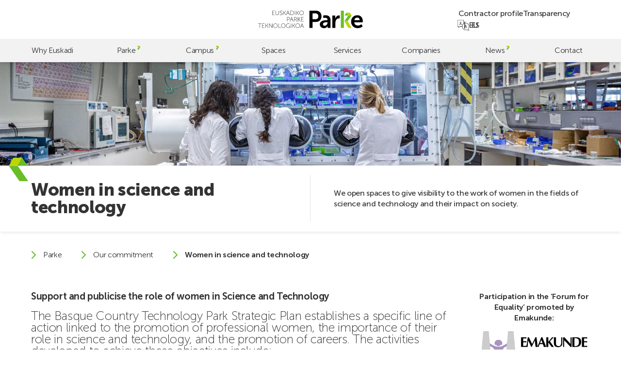

--- FILE ---
content_type: text/html; charset=UTF-8
request_url: https://parke.eus/en/park/our-commitment/women-in-science-and-technology/
body_size: 49623
content:
<!doctype html>
<html lang="en-GB">

<head>
	<meta charset="UTF-8">
	<meta name="viewport" content="width=device-width, initial-scale=1">
	<link rel="profile" href="https://gmpg.org/xfn/11">
	<meta name="theme-color" content="#bed600" />

	<!-- @formatter:off -->
	<script>
		window.dataLayer = window.dataLayer || [];

		function gtag() {
			dataLayer.push(arguments);
		}
		gtag("consent", "default", {
			ad_storage: "denied",
			ad_user_data: "denied",
			ad_personalization: "denied",
			analytics_storage: "denied",
			functionality_storage: "denied",
			personalization_storage: "denied",
			security_storage: "granted",
			wait_for_update: 2000,
		});
		gtag("set", "ads_data_redaction", true);
		gtag("set", "url_passthrough", false);
	</script>

	<!-- Google tag (gtag.js) -->
	<script async src="https://www.googletagmanager.com/gtag/js?id=G-60BYQ5BGLE"></script>
	<script> window.dataLayer = window.dataLayer || []; 
		function gtag(){dataLayer.push(arguments);} 
		gtag('js', new Date()); 
		gtag('config', 'G-60BYQ5BGLE'); 
	</script>

	<!-- Start cookieyes banner -->
	<script id="cookieyes" type="text/javascript" src="https://cdn-cookieyes.com/client_data/4757cc9e6bc6b26ea7dd5e77/script.js"></script>
	<!-- End cookieyes banner -->

	<!-- @formatter:on -->

	<meta name='robots' content='index, follow, max-image-preview:large, max-snippet:-1, max-video-preview:-1' />
<link rel="alternate" href="https://parke.eus/parke/nuestro-compromiso/mujer-en-ciencia-y-tecnologia/" hreflang="es" />
<link rel="alternate" href="https://parke.eus/eu/parkea/gure-konpromisoa/emakumea-zientzian-eta-teknologian/" hreflang="eu" />
<link rel="alternate" href="https://parke.eus/en/park/our-commitment/women-in-science-and-technology/" hreflang="en" />

	<!-- This site is optimized with the Yoast SEO plugin v26.6 - https://yoast.com/wordpress/plugins/seo/ -->
	<title>Women in science and technology | Parke</title>
	<link rel="canonical" href="https://parke.eus/en/park/our-commitment/women-in-science-and-technology/" />
	<meta property="og:locale" content="en_GB" />
	<meta property="og:locale:alternate" content="es_ES" />
	<meta property="og:locale:alternate" content="eu_ES" />
	<meta property="og:type" content="article" />
	<meta property="og:title" content="Women in science and technology | Parke" />
	<meta property="og:description" content="We open spaces to give visibility to the work of women in the fields of science and technology and their impact on society." />
	<meta property="og:url" content="https://parke.eus/en/park/our-commitment/women-in-science-and-technology/" />
	<meta property="og:site_name" content="Parke" />
	<meta property="article:publisher" content="https://www.facebook.com/ParkeEuskadi" />
	<meta property="article:modified_time" content="2024-01-03T10:49:12+00:00" />
	<meta property="og:image" content="https://parke.eus/wp-content/uploads/2023/08/parke-mujer-ciencia-tecnologia.jpg" />
	<meta property="og:image:width" content="1920" />
	<meta property="og:image:height" content="640" />
	<meta property="og:image:type" content="image/jpeg" />
	<meta name="twitter:card" content="summary_large_image" />
	<meta name="twitter:site" content="@ParkeEuskadi" />
	<script type="application/ld+json" class="yoast-schema-graph">{"@context":"https://schema.org","@graph":[{"@type":"WebPage","@id":"https://parke.eus/en/park/our-commitment/women-in-science-and-technology/","url":"https://parke.eus/en/park/our-commitment/women-in-science-and-technology/","name":"Women in science and technology | Parke","isPartOf":{"@id":"https://parke.eus/en/#website"},"primaryImageOfPage":{"@id":"https://parke.eus/en/park/our-commitment/women-in-science-and-technology/#primaryimage"},"image":{"@id":"https://parke.eus/en/park/our-commitment/women-in-science-and-technology/#primaryimage"},"thumbnailUrl":"https://parke.eus/wp-content/uploads/2023/08/parke-mujer-ciencia-tecnologia.jpg","datePublished":"2023-12-26T09:43:17+00:00","dateModified":"2024-01-03T10:49:12+00:00","breadcrumb":{"@id":"https://parke.eus/en/park/our-commitment/women-in-science-and-technology/#breadcrumb"},"inLanguage":"en-GB","potentialAction":[{"@type":"ReadAction","target":["https://parke.eus/en/park/our-commitment/women-in-science-and-technology/"]}]},{"@type":"ImageObject","inLanguage":"en-GB","@id":"https://parke.eus/en/park/our-commitment/women-in-science-and-technology/#primaryimage","url":"https://parke.eus/wp-content/uploads/2023/08/parke-mujer-ciencia-tecnologia.jpg","contentUrl":"https://parke.eus/wp-content/uploads/2023/08/parke-mujer-ciencia-tecnologia.jpg","width":1920,"height":640},{"@type":"BreadcrumbList","@id":"https://parke.eus/en/park/our-commitment/women-in-science-and-technology/#breadcrumb","itemListElement":[{"@type":"ListItem","position":1,"name":"Portada","item":"https://parke.eus/en/"},{"@type":"ListItem","position":2,"name":"Parke","item":"https://parke.eus/en/park/"},{"@type":"ListItem","position":3,"name":"Our commitment","item":"https://parke.eus/en/park/our-commitment/"},{"@type":"ListItem","position":4,"name":"Women in science and technology"}]},{"@type":"WebSite","@id":"https://parke.eus/en/#website","url":"https://parke.eus/en/","name":"Parke","description":"","publisher":{"@id":"https://parke.eus/en/#organization"},"potentialAction":[{"@type":"SearchAction","target":{"@type":"EntryPoint","urlTemplate":"https://parke.eus/en/?s={search_term_string}"},"query-input":{"@type":"PropertyValueSpecification","valueRequired":true,"valueName":"search_term_string"}}],"inLanguage":"en-GB"},{"@type":"Organization","@id":"https://parke.eus/en/#organization","name":"Parke","alternateName":"Parke","url":"https://parke.eus/en/","logo":{"@type":"ImageObject","inLanguage":"en-GB","@id":"https://parke.eus/en/#/schema/logo/image/","url":"https://parke.eus/wp-content/uploads/2023/07/logo-v.svg","contentUrl":"https://parke.eus/wp-content/uploads/2023/07/logo-v.svg","caption":"Parke"},"image":{"@id":"https://parke.eus/en/#/schema/logo/image/"},"sameAs":["https://www.facebook.com/ParkeEuskadi","https://x.com/ParkeEuskadi","https://www.instagram.com/parkeeuskadi/","https://www.linkedin.com/company/parkeeuskadi/","https://www.youtube.com/@ParkeEuskadi"]}]}</script>
	<!-- / Yoast SEO plugin. -->


<link rel='dns-prefetch' href='//challenges.cloudflare.com' />
<link rel='dns-prefetch' href='//cdn.jsdelivr.net' />
		<style>
			.lazyload,
			.lazyloading {
				max-width: 100%;
			}
		</style>
		<style id='wp-img-auto-sizes-contain-inline-css'>
img:is([sizes=auto i],[sizes^="auto," i]){contain-intrinsic-size:3000px 1500px}
/*# sourceURL=wp-img-auto-sizes-contain-inline-css */
</style>
<style id='wp-emoji-styles-inline-css'>

	img.wp-smiley, img.emoji {
		display: inline !important;
		border: none !important;
		box-shadow: none !important;
		height: 1em !important;
		width: 1em !important;
		margin: 0 0.07em !important;
		vertical-align: -0.1em !important;
		background: none !important;
		padding: 0 !important;
	}
/*# sourceURL=wp-emoji-styles-inline-css */
</style>
<style id='wp-block-library-inline-css'>
:root{--wp-block-synced-color:#7a00df;--wp-block-synced-color--rgb:122,0,223;--wp-bound-block-color:var(--wp-block-synced-color);--wp-editor-canvas-background:#ddd;--wp-admin-theme-color:#007cba;--wp-admin-theme-color--rgb:0,124,186;--wp-admin-theme-color-darker-10:#006ba1;--wp-admin-theme-color-darker-10--rgb:0,107,160.5;--wp-admin-theme-color-darker-20:#005a87;--wp-admin-theme-color-darker-20--rgb:0,90,135;--wp-admin-border-width-focus:2px}@media (min-resolution:192dpi){:root{--wp-admin-border-width-focus:1.5px}}.wp-element-button{cursor:pointer}:root .has-very-light-gray-background-color{background-color:#eee}:root .has-very-dark-gray-background-color{background-color:#313131}:root .has-very-light-gray-color{color:#eee}:root .has-very-dark-gray-color{color:#313131}:root .has-vivid-green-cyan-to-vivid-cyan-blue-gradient-background{background:linear-gradient(135deg,#00d084,#0693e3)}:root .has-purple-crush-gradient-background{background:linear-gradient(135deg,#34e2e4,#4721fb 50%,#ab1dfe)}:root .has-hazy-dawn-gradient-background{background:linear-gradient(135deg,#faaca8,#dad0ec)}:root .has-subdued-olive-gradient-background{background:linear-gradient(135deg,#fafae1,#67a671)}:root .has-atomic-cream-gradient-background{background:linear-gradient(135deg,#fdd79a,#004a59)}:root .has-nightshade-gradient-background{background:linear-gradient(135deg,#330968,#31cdcf)}:root .has-midnight-gradient-background{background:linear-gradient(135deg,#020381,#2874fc)}:root{--wp--preset--font-size--normal:16px;--wp--preset--font-size--huge:42px}.has-regular-font-size{font-size:1em}.has-larger-font-size{font-size:2.625em}.has-normal-font-size{font-size:var(--wp--preset--font-size--normal)}.has-huge-font-size{font-size:var(--wp--preset--font-size--huge)}.has-text-align-center{text-align:center}.has-text-align-left{text-align:left}.has-text-align-right{text-align:right}.has-fit-text{white-space:nowrap!important}#end-resizable-editor-section{display:none}.aligncenter{clear:both}.items-justified-left{justify-content:flex-start}.items-justified-center{justify-content:center}.items-justified-right{justify-content:flex-end}.items-justified-space-between{justify-content:space-between}.screen-reader-text{border:0;clip-path:inset(50%);height:1px;margin:-1px;overflow:hidden;padding:0;position:absolute;width:1px;word-wrap:normal!important}.screen-reader-text:focus{background-color:#ddd;clip-path:none;color:#444;display:block;font-size:1em;height:auto;left:5px;line-height:normal;padding:15px 23px 14px;text-decoration:none;top:5px;width:auto;z-index:100000}html :where(.has-border-color){border-style:solid}html :where([style*=border-top-color]){border-top-style:solid}html :where([style*=border-right-color]){border-right-style:solid}html :where([style*=border-bottom-color]){border-bottom-style:solid}html :where([style*=border-left-color]){border-left-style:solid}html :where([style*=border-width]){border-style:solid}html :where([style*=border-top-width]){border-top-style:solid}html :where([style*=border-right-width]){border-right-style:solid}html :where([style*=border-bottom-width]){border-bottom-style:solid}html :where([style*=border-left-width]){border-left-style:solid}html :where(img[class*=wp-image-]){height:auto;max-width:100%}:where(figure){margin:0 0 1em}html :where(.is-position-sticky){--wp-admin--admin-bar--position-offset:var(--wp-admin--admin-bar--height,0px)}@media screen and (max-width:600px){html :where(.is-position-sticky){--wp-admin--admin-bar--position-offset:0px}}

/*# sourceURL=wp-block-library-inline-css */
</style><style id='global-styles-inline-css'>
:root{--wp--preset--aspect-ratio--square: 1;--wp--preset--aspect-ratio--4-3: 4/3;--wp--preset--aspect-ratio--3-4: 3/4;--wp--preset--aspect-ratio--3-2: 3/2;--wp--preset--aspect-ratio--2-3: 2/3;--wp--preset--aspect-ratio--16-9: 16/9;--wp--preset--aspect-ratio--9-16: 9/16;--wp--preset--color--black: #000000;--wp--preset--color--cyan-bluish-gray: #abb8c3;--wp--preset--color--white: #ffffff;--wp--preset--color--pale-pink: #f78da7;--wp--preset--color--vivid-red: #cf2e2e;--wp--preset--color--luminous-vivid-orange: #ff6900;--wp--preset--color--luminous-vivid-amber: #fcb900;--wp--preset--color--light-green-cyan: #7bdcb5;--wp--preset--color--vivid-green-cyan: #00d084;--wp--preset--color--pale-cyan-blue: #8ed1fc;--wp--preset--color--vivid-cyan-blue: #0693e3;--wp--preset--color--vivid-purple: #9b51e0;--wp--preset--gradient--vivid-cyan-blue-to-vivid-purple: linear-gradient(135deg,rgb(6,147,227) 0%,rgb(155,81,224) 100%);--wp--preset--gradient--light-green-cyan-to-vivid-green-cyan: linear-gradient(135deg,rgb(122,220,180) 0%,rgb(0,208,130) 100%);--wp--preset--gradient--luminous-vivid-amber-to-luminous-vivid-orange: linear-gradient(135deg,rgb(252,185,0) 0%,rgb(255,105,0) 100%);--wp--preset--gradient--luminous-vivid-orange-to-vivid-red: linear-gradient(135deg,rgb(255,105,0) 0%,rgb(207,46,46) 100%);--wp--preset--gradient--very-light-gray-to-cyan-bluish-gray: linear-gradient(135deg,rgb(238,238,238) 0%,rgb(169,184,195) 100%);--wp--preset--gradient--cool-to-warm-spectrum: linear-gradient(135deg,rgb(74,234,220) 0%,rgb(151,120,209) 20%,rgb(207,42,186) 40%,rgb(238,44,130) 60%,rgb(251,105,98) 80%,rgb(254,248,76) 100%);--wp--preset--gradient--blush-light-purple: linear-gradient(135deg,rgb(255,206,236) 0%,rgb(152,150,240) 100%);--wp--preset--gradient--blush-bordeaux: linear-gradient(135deg,rgb(254,205,165) 0%,rgb(254,45,45) 50%,rgb(107,0,62) 100%);--wp--preset--gradient--luminous-dusk: linear-gradient(135deg,rgb(255,203,112) 0%,rgb(199,81,192) 50%,rgb(65,88,208) 100%);--wp--preset--gradient--pale-ocean: linear-gradient(135deg,rgb(255,245,203) 0%,rgb(182,227,212) 50%,rgb(51,167,181) 100%);--wp--preset--gradient--electric-grass: linear-gradient(135deg,rgb(202,248,128) 0%,rgb(113,206,126) 100%);--wp--preset--gradient--midnight: linear-gradient(135deg,rgb(2,3,129) 0%,rgb(40,116,252) 100%);--wp--preset--font-size--small: 13px;--wp--preset--font-size--medium: 20px;--wp--preset--font-size--large: 36px;--wp--preset--font-size--x-large: 42px;--wp--preset--spacing--20: 0.44rem;--wp--preset--spacing--30: 0.67rem;--wp--preset--spacing--40: 1rem;--wp--preset--spacing--50: 1.5rem;--wp--preset--spacing--60: 2.25rem;--wp--preset--spacing--70: 3.38rem;--wp--preset--spacing--80: 5.06rem;--wp--preset--shadow--natural: 6px 6px 9px rgba(0, 0, 0, 0.2);--wp--preset--shadow--deep: 12px 12px 50px rgba(0, 0, 0, 0.4);--wp--preset--shadow--sharp: 6px 6px 0px rgba(0, 0, 0, 0.2);--wp--preset--shadow--outlined: 6px 6px 0px -3px rgb(255, 255, 255), 6px 6px rgb(0, 0, 0);--wp--preset--shadow--crisp: 6px 6px 0px rgb(0, 0, 0);}:where(.is-layout-flex){gap: 0.5em;}:where(.is-layout-grid){gap: 0.5em;}body .is-layout-flex{display: flex;}.is-layout-flex{flex-wrap: wrap;align-items: center;}.is-layout-flex > :is(*, div){margin: 0;}body .is-layout-grid{display: grid;}.is-layout-grid > :is(*, div){margin: 0;}:where(.wp-block-columns.is-layout-flex){gap: 2em;}:where(.wp-block-columns.is-layout-grid){gap: 2em;}:where(.wp-block-post-template.is-layout-flex){gap: 1.25em;}:where(.wp-block-post-template.is-layout-grid){gap: 1.25em;}.has-black-color{color: var(--wp--preset--color--black) !important;}.has-cyan-bluish-gray-color{color: var(--wp--preset--color--cyan-bluish-gray) !important;}.has-white-color{color: var(--wp--preset--color--white) !important;}.has-pale-pink-color{color: var(--wp--preset--color--pale-pink) !important;}.has-vivid-red-color{color: var(--wp--preset--color--vivid-red) !important;}.has-luminous-vivid-orange-color{color: var(--wp--preset--color--luminous-vivid-orange) !important;}.has-luminous-vivid-amber-color{color: var(--wp--preset--color--luminous-vivid-amber) !important;}.has-light-green-cyan-color{color: var(--wp--preset--color--light-green-cyan) !important;}.has-vivid-green-cyan-color{color: var(--wp--preset--color--vivid-green-cyan) !important;}.has-pale-cyan-blue-color{color: var(--wp--preset--color--pale-cyan-blue) !important;}.has-vivid-cyan-blue-color{color: var(--wp--preset--color--vivid-cyan-blue) !important;}.has-vivid-purple-color{color: var(--wp--preset--color--vivid-purple) !important;}.has-black-background-color{background-color: var(--wp--preset--color--black) !important;}.has-cyan-bluish-gray-background-color{background-color: var(--wp--preset--color--cyan-bluish-gray) !important;}.has-white-background-color{background-color: var(--wp--preset--color--white) !important;}.has-pale-pink-background-color{background-color: var(--wp--preset--color--pale-pink) !important;}.has-vivid-red-background-color{background-color: var(--wp--preset--color--vivid-red) !important;}.has-luminous-vivid-orange-background-color{background-color: var(--wp--preset--color--luminous-vivid-orange) !important;}.has-luminous-vivid-amber-background-color{background-color: var(--wp--preset--color--luminous-vivid-amber) !important;}.has-light-green-cyan-background-color{background-color: var(--wp--preset--color--light-green-cyan) !important;}.has-vivid-green-cyan-background-color{background-color: var(--wp--preset--color--vivid-green-cyan) !important;}.has-pale-cyan-blue-background-color{background-color: var(--wp--preset--color--pale-cyan-blue) !important;}.has-vivid-cyan-blue-background-color{background-color: var(--wp--preset--color--vivid-cyan-blue) !important;}.has-vivid-purple-background-color{background-color: var(--wp--preset--color--vivid-purple) !important;}.has-black-border-color{border-color: var(--wp--preset--color--black) !important;}.has-cyan-bluish-gray-border-color{border-color: var(--wp--preset--color--cyan-bluish-gray) !important;}.has-white-border-color{border-color: var(--wp--preset--color--white) !important;}.has-pale-pink-border-color{border-color: var(--wp--preset--color--pale-pink) !important;}.has-vivid-red-border-color{border-color: var(--wp--preset--color--vivid-red) !important;}.has-luminous-vivid-orange-border-color{border-color: var(--wp--preset--color--luminous-vivid-orange) !important;}.has-luminous-vivid-amber-border-color{border-color: var(--wp--preset--color--luminous-vivid-amber) !important;}.has-light-green-cyan-border-color{border-color: var(--wp--preset--color--light-green-cyan) !important;}.has-vivid-green-cyan-border-color{border-color: var(--wp--preset--color--vivid-green-cyan) !important;}.has-pale-cyan-blue-border-color{border-color: var(--wp--preset--color--pale-cyan-blue) !important;}.has-vivid-cyan-blue-border-color{border-color: var(--wp--preset--color--vivid-cyan-blue) !important;}.has-vivid-purple-border-color{border-color: var(--wp--preset--color--vivid-purple) !important;}.has-vivid-cyan-blue-to-vivid-purple-gradient-background{background: var(--wp--preset--gradient--vivid-cyan-blue-to-vivid-purple) !important;}.has-light-green-cyan-to-vivid-green-cyan-gradient-background{background: var(--wp--preset--gradient--light-green-cyan-to-vivid-green-cyan) !important;}.has-luminous-vivid-amber-to-luminous-vivid-orange-gradient-background{background: var(--wp--preset--gradient--luminous-vivid-amber-to-luminous-vivid-orange) !important;}.has-luminous-vivid-orange-to-vivid-red-gradient-background{background: var(--wp--preset--gradient--luminous-vivid-orange-to-vivid-red) !important;}.has-very-light-gray-to-cyan-bluish-gray-gradient-background{background: var(--wp--preset--gradient--very-light-gray-to-cyan-bluish-gray) !important;}.has-cool-to-warm-spectrum-gradient-background{background: var(--wp--preset--gradient--cool-to-warm-spectrum) !important;}.has-blush-light-purple-gradient-background{background: var(--wp--preset--gradient--blush-light-purple) !important;}.has-blush-bordeaux-gradient-background{background: var(--wp--preset--gradient--blush-bordeaux) !important;}.has-luminous-dusk-gradient-background{background: var(--wp--preset--gradient--luminous-dusk) !important;}.has-pale-ocean-gradient-background{background: var(--wp--preset--gradient--pale-ocean) !important;}.has-electric-grass-gradient-background{background: var(--wp--preset--gradient--electric-grass) !important;}.has-midnight-gradient-background{background: var(--wp--preset--gradient--midnight) !important;}.has-small-font-size{font-size: var(--wp--preset--font-size--small) !important;}.has-medium-font-size{font-size: var(--wp--preset--font-size--medium) !important;}.has-large-font-size{font-size: var(--wp--preset--font-size--large) !important;}.has-x-large-font-size{font-size: var(--wp--preset--font-size--x-large) !important;}
/*# sourceURL=global-styles-inline-css */
</style>

<style id='classic-theme-styles-inline-css'>
/*! This file is auto-generated */
.wp-block-button__link{color:#fff;background-color:#32373c;border-radius:9999px;box-shadow:none;text-decoration:none;padding:calc(.667em + 2px) calc(1.333em + 2px);font-size:1.125em}.wp-block-file__button{background:#32373c;color:#fff;text-decoration:none}
/*# sourceURL=/wp-includes/css/classic-themes.min.css */
</style>
<link rel='stylesheet' id='contact-form-7-css' href='https://parke.eus/wp-content/plugins/contact-form-7/includes/css/styles.css?ver=6.1.4' media='all' />
<link rel='stylesheet' id='fontawesome-css' href='https://parke.eus/wp-content/plugins/wp-mailinglist/views/default2/css/fontawesome.css?ver=4.7.0' media='all' />
<link rel='stylesheet' id='theme-style-css' href='https://parke.eus/wp-content/themes/parke/style.css?ver=1.0.0' media='all' />
<link rel='stylesheet' id='swiper-css' href='https://cdn.jsdelivr.net/npm/swiper@9/swiper-bundle.min.css?ver=1.0.0' media='all' />
<link rel='stylesheet' id='parke-style-css' href='https://parke.eus/wp-content/themes/parke/src/style.css?ver=1768303800' media='all' />
<script src="https://parke.eus/wp-includes/js/jquery/jquery.min.js?ver=3.7.1" id="jquery-core-js"></script>
<script src="https://parke.eus/wp-includes/js/jquery/jquery-migrate.min.js?ver=3.4.1" id="jquery-migrate-js"></script>
<script src="https://parke.eus/wp-content/plugins/wp-mailinglist/js/select2.js?ver=4.0.0" id="select2-js"></script>
<link rel="https://api.w.org/" href="https://parke.eus/wp-json/" /><link rel="alternate" title="JSON" type="application/json" href="https://parke.eus/wp-json/wp/v2/pages/4310" />		<script>
			document.documentElement.className = document.documentElement.className.replace('no-js', 'js');
		</script>
		
<script type="text/javascript">
var wpmlAjax = 'https://parke.eus/wp-content/plugins/wp-mailinglist/wp-mailinglist-ajax.php';
var wpmlUrl = 'https://parke.eus/wp-content/plugins/wp-mailinglist';
var wpmlScroll = "N";
var newsletters_locale = "en";

	var newsletters_ajaxurl = 'https://parke.eus/wp-admin/admin-ajax.php?lang=en&';

$ = jQuery.noConflict();

jQuery(document).ready(function() {
	if (jQuery.isFunction(jQuery.fn.select2)) {
		jQuery('.newsletters select').select2();
	}
	
	if (jQuery.isFunction(jQuery.fn.tooltip)) {
		jQuery('[data-toggle="tooltip"]').tooltip();
	}
});
</script>

<link rel="icon" href="https://parke.eus/wp-content/uploads/2023/06/cropped-favicon-32x32.png" sizes="32x32" />
<link rel="icon" href="https://parke.eus/wp-content/uploads/2023/06/cropped-favicon-192x192.png" sizes="192x192" />
<link rel="apple-touch-icon" href="https://parke.eus/wp-content/uploads/2023/06/cropped-favicon-180x180.png" />
<meta name="msapplication-TileImage" content="https://parke.eus/wp-content/uploads/2023/06/cropped-favicon-270x270.png" />
</head>

<body class="wp-singular page-template page-template-parke page-template-mujer page-template-parkemujer-php page page-id-4310 page-child parent-pageid-4307 wp-custom-logo wp-theme-parke preload mec-theme-parke">
		<div id="page" class="site">
		<a class="skip-link screen-reader-text" href="#main">Skip to main content</a>

		<header id="header" class="header">

			<div class="header-top">
				<a href="https://parke.eus/en/" class="custom-logo-link" rel="home"><svg xmlns="http://www.w3.org/2000/svg" fill="none" viewBox="0 0 770 128">
  <title>Euskadiko Parke Teknologikoa</title>
  <path fill="#000" d="M322.62 96.4s.67 2.42 1.16 3.76l4.75 12.71h-11.95l4.79-12.71c.49-1.34 1.16-3.76 1.16-3.76h.09Zm10.65 29.09h2.06L323.6 94.16h-2.06l-11.72 31.33h2.06l4.03-10.83h13.29l4.07 10.83Zm-55.99-15.88c0-8.01 6.18-14.14 13.83-14.14s13.83 6.13 13.83 14.14c0 8.23-6.18 14.59-13.83 14.59s-13.83-6.36-13.83-14.59Zm-2.01 0c0 9.22 7.12 16.43 15.84 16.43 8.73 0 15.84-7.21 15.84-16.43 0-9-7.12-15.98-15.84-15.98-8.73 0-15.84 6.98-15.84 15.98Zm-22.78 15.88h1.92v-15.57h5.82l9.58 15.57h2.33l-10.25-16.47v-.09l9.62-14.77h-2.33l-8.95 13.96h-5.82V94.16h-1.92v31.33Zm-11.19 0h1.92V94.16h-1.92v31.33Zm-35.58-15.66c0 9.09 6.63 16.2 15.35 16.2 6.94 0 10.7-4.61 10.7-4.61h.09s-.04.67-.04 1.34v2.73h1.92v-14.28h-7.52V113h5.59v6.05s-4.03 5.15-10.74 5.15c-7.74 0-13.33-6.22-13.33-14.37 0-8.1 5.73-14.37 13.6-14.37 6 0 9.76 3.18 9.76 3.18l1.16-1.48s-3.85-3.54-10.92-3.54c-8.86.01-15.62 7.17-15.62 16.21Zm-34.64-.22c0-8.01 6.18-14.14 13.83-14.14s13.83 6.13 13.83 14.14c0 8.23-6.18 14.59-13.83 14.59s-13.83-6.36-13.83-14.59Zm-2.01 0c0 9.22 7.12 16.43 15.84 16.43 8.73 0 15.84-7.21 15.84-16.43 0-9-7.12-15.98-15.84-15.98-8.72 0-15.84 6.98-15.84 15.98Zm-18.48 15.88h16.87v-1.79h-14.95V94.16h-1.92v31.33Zm-36.74-15.88c0-8.01 6.18-14.14 13.83-14.14s13.83 6.13 13.83 14.14c0 8.23-6.18 14.59-13.83 14.59-7.66 0-13.83-6.36-13.83-14.59Zm-2.02 0c0 9.22 7.12 16.43 15.84 16.43 8.73 0 15.84-7.21 15.84-16.43 0-9-7.12-15.98-15.84-15.98-8.72 0-15.84 6.98-15.84 15.98Zm-31.05 15.88h1.92v-24.57c0-1.57-.23-3.94-.23-3.94h.09s1.52 2.51 2.55 3.94l17.86 24.57h1.79V94.16h-1.93v24.57c0 1.57.22 3.94.22 3.94h-.09s-1.52-2.5-2.55-3.94L82.57 94.16h-1.79v31.33Zm-25.56 0h1.93v-15.57h5.82l9.58 15.57h2.33l-10.25-16.47v-.09l9.62-14.77h-2.33l-8.95 13.96h-5.82V94.16h-1.93v31.33Zm-25.15 0h17.99v-1.79H32v-13.11h12.48v-1.79H32V95.96h15.21v-1.79H30.07v31.32Zm-18.39 0h1.92V95.96h11.68v-1.79H0v1.79h11.68v29.53ZM317.33 78.73h17.99v-1.79h-16.07V63.83h12.49v-1.79h-12.49V49.19h15.22V47.4h-17.14v31.33Zm-25.55 0h1.93V63.16h5.82l9.58 15.57h2.33l-10.25-16.47v-.09l9.61-14.77h-2.33l-8.95 13.96h-5.82V47.4h-1.93v31.33h.01Zm-25.46-15.66V49.19h7.16c2.51 0 3.49.22 4.39.63 2.28 1.03 3.67 3.27 3.67 6.04 0 4.25-2.6 7.2-6.71 7.2h-8.51v.01Zm-1.93 15.66h1.93V64.86h9l7.43 13.88h2.28L278 65.71c-.4-.76-.72-1.12-.72-1.12v-.09c3.67-.81 6.27-4.16 6.27-8.64 0-3.58-1.75-6.22-4.34-7.52-1.25-.63-2.73-.94-5.64-.94h-9.17v31.33h-.01Zm-17.94-29.09s.67 2.42 1.16 3.76l4.74 12.71H240.4l4.79-12.71c.49-1.34 1.16-3.76 1.16-3.76h.1Zm10.65 29.09h2.06L247.43 47.4h-2.06l-11.73 31.33h2.06l4.03-10.83h13.29l4.08 10.83Zm-42.11-14.77V49.19h8.28c4.56 0 7.61 2.64 7.61 7.34 0 4.7-3.04 7.43-7.61 7.43h-8.28Zm-1.93 14.77h1.92V65.75h8.37c5.46 0 9.53-3.54 9.53-9.22 0-5.68-4.07-9.13-9.53-9.13h-10.29v31.33ZM305.75 16.08c0-8.01 6.17-14.14 13.83-14.14 7.65 0 13.83 6.13 13.83 14.14 0 8.24-6.18 14.59-13.83 14.59-7.66 0-13.83-6.35-13.83-14.59Zm-2.02 0c0 9.22 7.12 16.43 15.84 16.43 8.73 0 15.84-7.2 15.84-16.43 0-8.99-7.12-15.98-15.84-15.98-8.72.01-15.84 6.99-15.84 15.98Zm-22.78 15.89h1.92V16.4h5.82l9.58 15.57h2.33L290.35 15.5v-.09L299.97.64h-2.33l-8.95 13.96h-5.82V.64h-1.92v31.33Zm-11.18 0h1.92V.64h-1.92v31.33Zm-30.84-1.79V2.43h7.61c8.32 0 13.92 4.92 13.92 13.87 0 9-5.59 13.87-13.92 13.87h-7.61v.01Zm-1.92 1.79h9.84c9.31 0 15.62-5.68 15.62-15.66 0-9.93-6.31-15.66-15.62-15.66h-9.84v31.32ZM219.06 2.88s.67 2.42 1.16 3.76l4.74 12.71h-11.95l4.79-12.71c.49-1.34 1.16-3.76 1.16-3.76h.1Zm10.65 29.09h2.06L220.04.64h-2.06l-11.72 31.33h2.06l4.03-10.83h13.29l4.07 10.83Zm-44.97 0h1.92V16.4h5.82l9.58 15.57h2.33L194.13 15.5v-.09L203.75.64h-2.33l-8.95 13.96h-5.82V.64h-1.92v31.33h.01Zm-25.65-3.36s3.4 3.89 9.58 3.89c5.59 0 9.08-3.63 9.08-8.15 0-10.47-16.02-7.92-16.02-16.2 0-3.04 2.78-6.18 7.43-6.18 4.16 0 6.85 2.68 6.85 2.68L177.08 3S174.22.09 169.11.09c-5.68 0-9.4 3.94-9.4 8.1 0 9.8 16.02 7.34 16.02 16.24 0 3.76-3.09 6.18-6.98 6.18-5.19 0-8.37-3.49-8.37-3.49l-1.29 1.49Zm-29.89-7.38c0 6.89 4.83 11.28 11.72 11.28 6.89 0 11.68-4.39 11.68-11.28V.64h-1.93v20.41c0 6-3.89 9.62-9.8 9.62s-9.76-3.63-9.76-9.53V.64h-1.91v20.59Zm-24.7 10.74h17.99v-1.79h-16.06V17.07h12.49v-1.79h-12.49V2.43h15.22V.64H104.5v31.33ZM442.6 40.95c0 13.12-7.8 21.62-21.1 21.62h-21.45v-42.9h21.81c12.94.01 20.74 8.34 20.74 21.28Zm23.22 0C465.82 16.49 449.34 0 425.75 0h-48.58v125.87h22.87V82.44h25.71c23.59 0 40.07-17.02 40.07-41.49Zm44.44 45.75c0 10.99-8.51 23.75-20.39 23.75-9.22 0-13.65-5.67-13.65-11.7 0-12.59 18.61-14.18 30.14-14.18h3.9v2.13Zm1.42 39.17h20.75V69.32c0-22.87-13.83-35.99-37.58-35.99-6.13 0-11.63.93-16.39 2.23v18.31c3.56-1.12 8.21-1.93 14.26-1.93 9.93 0 17.37 4.08 17.37 15.95v1.24h-3.01c-14.72 0-53.54 1.95-53.54 30.67 0 18.08 14.54 28.19 30.67 28.19 20.56 0 27.65-15.96 27.47-15.96h.36s-.36 2.84-.36 6.38v7.46Zm82.82-69.49c3.01 0 5.32.35 5.32.35V34.58s-1.95-.36-4.08-.36c-13.83 0-24.64 10.29-28.72 23.22h-.35s.35-3.01.35-6.38v-15.6H545.4v90.41h22.52V90.06c0-5.32.53-10.28 1.95-14.72 4.25-13.47 15.06-18.96 24.63-18.96ZM746.52 69.5h-39.53c2.13-11.7 10.1-18.79 21.63-18.79 9.93 0 17.55 6.56 17.9 18.79Zm22.69 6.73c0-23.93-14-42.9-40.06-42.9-26.95 0-45.91 19.5-45.91 47.34 0 25.71 18.61 47.33 48.57 47.33 22.52 0 36.34-12.94 36.34-12.94l-8.69-16.13s-11.52 9.93-26.06 9.93c-13.47 0-25.7-8.15-27.12-23.94h62.4s.53-6.02.53-8.69Z" />
  <path fill="#69BE28" d="M607.64 125.87h22.61V0h-22.61v125.87Zm51.43-90.5 1.97-2.79-10.57-18.47-15.01 21.26h23.61Zm27.51.01h-23.94l-28.57 40.55h23.95l28.56-40.55Z" />
  <path fill="#BED600" d="M658.01 75.93h-23.95l28.57 49.94h23.94l-28.56-49.94Zm4.63-40.55h23.94l-12.16-21.26h-23.94l12.16 21.26Z" />
</svg>
</a>
				<button class="header-burger" aria-expanded="false" aria-label="menu">
					<span></span>
					<span></span>
					<span></span>
				</button>

				<nav class="header-top__nav">
					<ul id="menu-menu-top-en" class="menu-top"><li id="menu-item-4355" class="menu-item menu-item-type-post_type menu-item-object-page menu-item-4355"><a href="https://parke.eus/en/contractor-profile/">Contractor profile</a></li>
<li id="menu-item-4354" class="menu-item menu-item-type-post_type menu-item-object-page menu-item-4354"><a href="https://parke.eus/en/transparency/">Transparency</a></li>
<li id="menu-item-4353-es" class="lang-item lang-item-5 lang-item-es lang-item-first menu-item menu-item-type-custom menu-item-object-custom menu-item-4353-es"><a href="https://parke.eus/parke/nuestro-compromiso/mujer-en-ciencia-y-tecnologia/" hreflang="es-ES" lang="es-ES">es</a></li>
<li id="menu-item-4353-eu" class="lang-item lang-item-8 lang-item-eu menu-item menu-item-type-custom menu-item-object-custom menu-item-4353-eu"><a href="https://parke.eus/eu/parkea/gure-konpromisoa/emakumea-zientzian-eta-teknologian/" hreflang="eu" lang="eu">eu</a></li>
</ul>				</nav>
			</div>

			<nav class="header-nav d-only">
				<ul id="menu-menu-en" class="menu"><li id="menu-item-4370" class="menu-item menu-item-type-post_type menu-item-object-page menu-item-4370"><a href="https://parke.eus/en/why-euskadi/">Why Euskadi</a></li>
<li id="menu-item-4371" class="menu-item menu-item-type-post_type menu-item-object-page current-page-ancestor menu-item-has-children menu-item-4371"><a href="https://parke.eus/en/park/">Parke</a><div class="menu-item__sub">
  <div class="sub-info flex-row">
    <div class="left col-1-2">
      <p class="sub-info__titulo titulo">Parke</p>  <p class="sub-info__descripcion">Committed to sustainable development and the creation of technological solutions for the future. Find out how and be part of our innovative community!</p></div>  <div class="right col-1-2">
    <figure class="imagen"><img width="128" height="85" data-src="https://parke.eus/wp-content/uploads/2023/11/parke-menu-parke-1.jpg" class="attachment-thumbnail size-thumbnail lazyload" alt="" decoding="async" src="[data-uri]" style="--smush-placeholder-width: 128px; --smush-placeholder-aspect-ratio: 128/85;" /></figure>
  </div></div><ul class="sub-menu">	<li id="menu-item-4368" class="menu-item menu-item-type-post_type menu-item-object-page menu-item-4368"><a href="https://parke.eus/en/park/about-us/">About us</a></li>
	<li id="menu-item-4367" class="menu-item menu-item-type-post_type menu-item-object-page menu-item-4367"><a href="https://parke.eus/en/park/why-parke/">Why Parke</a></li>
	<li id="menu-item-4366" class="menu-item menu-item-type-post_type menu-item-object-page current-page-ancestor menu-item-has-children menu-item-4366"><a href="https://parke.eus/en/park/our-commitment/">Our commitment</a>
	<ul class="sub-menu">
		<li id="menu-item-4365" class="menu-item menu-item-type-post_type menu-item-object-page menu-item-4365"><a href="https://parke.eus/en/park/our-commitment/sustainable-development-goals/">Sustainable development goals</a></li>
		<li id="menu-item-4364" class="menu-item menu-item-type-post_type menu-item-object-page menu-item-4364"><a href="https://parke.eus/en/park/our-commitment/parke-verde-and-parke-smart/">Parke verde and parke smart</a></li>
		<li id="menu-item-20918" class="menu-item menu-item-type-custom menu-item-object-custom menu-item-20918"><a href="/en/park/our-commitment/#society">Society</a></li>
	</ul>
</li>
</ul></div></li>
<li id="menu-item-4362" class="menu-item menu-item-type-post_type menu-item-object-page menu-item-has-children menu-item-4362"><a href="https://parke.eus/en/campuses/">Campus</a><div class="menu-item__sub">
  <div class="sub-info flex-row">
    <div class="left col-1-2">
      <p class="sub-info__titulo titulo">Campus</p>  <p class="sub-info__descripcion">The Basque Country Technology Park located in sustainable and strategic environments, so you can find everything you need to promote your business.</p></div>  <div class="right col-1-2">
    <figure class="imagen"><img width="128" height="85" data-src="https://parke.eus/wp-content/uploads/2023/11/parke-menu-campus-1.jpg" class="attachment-thumbnail size-thumbnail lazyload" alt="" decoding="async" src="[data-uri]" style="--smush-placeholder-width: 128px; --smush-placeholder-aspect-ratio: 128/85;" /></figure>
  </div></div><ul class="sub-menu">	<li id="menu-item-4383" class="menu-item menu-item-type-post_type menu-item-object-campus menu-item-4383"><a href="https://parke.eus/en/campus/abanto/">Abanto</a></li>
	<li id="menu-item-4382" class="menu-item menu-item-type-post_type menu-item-object-campus menu-item-4382"><a href="https://parke.eus/en/campus/donostia/">Donostia</a></li>
	<li id="menu-item-4381" class="menu-item menu-item-type-post_type menu-item-object-campus menu-item-4381"><a href="https://parke.eus/en/campus/hernani/">Hernani</a></li>
	<li id="menu-item-4380" class="menu-item menu-item-type-post_type menu-item-object-campus menu-item-4380"><a href="https://parke.eus/en/campus/leioa/">Leioa</a></li>
	<li id="menu-item-4379" class="menu-item menu-item-type-post_type menu-item-object-campus menu-item-4379"><a href="https://parke.eus/en/campus/vitoria-gasteiz/">Vitoria-Gasteiz</a></li>
	<li id="menu-item-4378" class="menu-item menu-item-type-post_type menu-item-object-campus menu-item-4378"><a href="https://parke.eus/en/campus/zamudio-derio/">Zamudio/Derio</a></li>
	<li id="menu-item-4377" class="menu-item menu-item-type-post_type menu-item-object-campus menu-item-4377"><a href="https://parke.eus/en/campus/bilbao/">Bilbao</a></li>
	<li id="menu-item-4376" class="menu-item menu-item-type-post_type menu-item-object-campus menu-item-4376"><a href="https://parke.eus/en/campus/hondarribia/">Hondarribia</a></li>
	<li id="menu-item-4375" class="menu-item menu-item-type-post_type menu-item-object-campus menu-item-4375"><a href="https://parke.eus/en/?post_type=campus&#038;p=4352">Ortuella</a></li>
</ul></div></li>
<li id="menu-item-4361" class="menu-item menu-item-type-post_type menu-item-object-page menu-item-4361"><a href="https://parke.eus/en/spaces/">Spaces</a></li>
<li id="menu-item-4360" class="menu-item menu-item-type-post_type menu-item-object-page menu-item-4360"><a href="https://parke.eus/en/services/">Services</a></li>
<li id="menu-item-4374" class="menu-item menu-item-type-post_type menu-item-object-page menu-item-4374"><a href="https://parke.eus/en/companies/">Companies</a></li>
<li id="menu-item-4372" class="menu-item menu-item-type-post_type menu-item-object-page menu-item-has-children menu-item-4372"><a href="https://parke.eus/en/latest-news/">News</a><div class="menu-item__sub">
  <div class="sub-info flex-row">
    <div class="left col-1-2">
      <p class="sub-info__titulo titulo">News</p>  <p class="sub-info__descripcion">Stay up to date with everything that is happening in our technological ecosystem and find out how we are working to promote innovation and development. Take time to explore and you won’t miss anything!</p></div>  <div class="right col-1-2">
    <figure class="imagen"><img width="128" height="85" data-src="https://parke.eus/wp-content/uploads/2023/10/parke-menu-actualidad.jpg" class="attachment-thumbnail size-thumbnail lazyload" alt="" decoding="async" src="[data-uri]" style="--smush-placeholder-width: 128px; --smush-placeholder-aspect-ratio: 128/85;" /></figure>
  </div></div><ul class="sub-menu">	<li id="menu-item-4373" class="menu-item menu-item-type-post_type menu-item-object-page menu-item-4373"><a href="https://parke.eus/en/latest-news/">Latest news</a></li>
	<li id="menu-item-4359" class="menu-item menu-item-type-post_type menu-item-object-page menu-item-4359"><a href="https://parke.eus/en/diary-of-events/">Diary of events</a></li>
	<li id="menu-item-4358" class="menu-item menu-item-type-post_type menu-item-object-page menu-item-4358"><a href="https://parke.eus/en/publications/">Publications</a></li>
	<li id="menu-item-4357" class="menu-item menu-item-type-post_type menu-item-object-page menu-item-4357"><a href="https://parke.eus/en/press/">Press</a></li>
	<li id="menu-item-4356" class="menu-item menu-item-type-post_type menu-item-object-page menu-item-4356"><a href="https://parke.eus/en/corporate-identity/">Corporate identity</a></li>
</ul></div></li>
<li id="menu-item-4369" class="menu-item menu-item-type-post_type menu-item-object-page menu-item-4369"><a href="https://parke.eus/en/contact/">Contact</a></li>
</ul>			</nav>

		</header>

<main id="main" class="main">
      <section class="intro">
      <figure class="imagen intro__imagen">
      <img width="1920" height="640" src="https://parke.eus/wp-content/uploads/2023/08/parke-mujer-ciencia-tecnologia.jpg" class="attachment-post-thumbnail size-post-thumbnail wp-post-image" alt="" decoding="async" fetchpriority="high" />    </figure>
    <div class="intro__container container flex-row">
    <h1 class="intro__titulo col-1-2">
      Women in science and technology    </h1>
          <div class="right col-1-2">
        <div class="texto">
          <p>We open spaces to give visibility to the work of women in the fields of science and technology and their impact on society.</p>
        </div>
      </div>
      </div>
</section>

    <nav class="breadcrumbs" aria-label="Breadcrumb">
      <ol class="breadcrumbs__items container">
        <li><a href="https://parke.eus/en/park/">Parke</a></li>
        <li><a href="https://parke.eus/en/park/our-commitment/">Our commitment</a></li>
        <li aria-current="page">Women in science and technology</li>
      </ol>
    </nav>

    <section class="mujer-intro container flex-row flex-between">
      <div class="left col-75">
        <h2 class="pretitulo">Support and publicise the role of women in Science and Technology</h2>
        <p class="titulo">The Basque Country Technology Park Strategic Plan establishes a specific line of action linked to the promotion of professional women, the importance of their role in science and technology, and the promotion of careers. The activities developed to achieve these objectives include:<br />
</p>
      </div>
      <div class="right col-20">
        <div class="texto"><p style="text-align: center;"><strong>Participation in the ‘Forum for Equality’ promoted by Emakunde:</strong></p>
<p style="text-align: center;"><a href="https://www.emakunde.euskadi.eus/" target="_blank" rel="noopener"><img decoding="async" class="alignnone wp-image-970 size-full lazyload" data-src="https://parke.eus/wp-content/uploads/2023/08/emakunde-logo.png" alt="Emakunde - Instituto vasco de la mujer" width="220" src="[data-uri]" style="--smush-placeholder-width: 357px; --smush-placeholder-aspect-ratio: 357/92;" /></a></p>
</div>
      </div>
    </section>

    <section class="mujer-items">
              <article class="mujer-item container flex-row">
          <div class="mujer-item__texto col-1-2">
            <h2 class="titulo"><span>Equality work group with annual Plan of objectives<br />
</span></h2>
            <div class="texto"><p>The Plan for equality among women and men at the Basque Country Technology Park is the road map for achieving four strategic objectives, designed to have an impact in all Parke&#8217;s areas and at all levels of activity:</p>
<ul>
<li>Strengthen commitment to equal opportunities in Parke&#8217;s culture.</li>
<li>Ensure that Parke&#8217;s labour policy guarantees the same opportunities for professional development for women and for men and avoids discriminatory practices.</li>
<li>Make Parke a safe space, free from violence and harassment.</li>
<li>Guarantee that all the measures to publicise and make society more aware include the gender perspective.</li>
</ul>
<p>In line with this vision, the Basque Country Technology Park has also introduced a Work/family Reconciliation Plan for its staff with the aim of removing obstacles to employment derived from maternity or paternity and the restrictions that a working life implies for family life, encouraging reconciliation.</p>
</div>
          </div>
          <div class="mujer-item__imagen col-1-2">
            <figure class="imagen">
              <img width="128" height="85" data-src="https://parke.eus/wp-content/uploads/2023/08/parke-grupo-trabajo-igualdad.jpg" class="attachment-thumbnail size-thumbnail lazyload" alt="" decoding="async" src="[data-uri]" style="--smush-placeholder-width: 128px; --smush-placeholder-aspect-ratio: 128/85;" />            </figure>
          </div>
        </article>
              <article class="mujer-item container flex-row">
          <div class="mujer-item__texto col-1-2">
            <h2 class="titulo"><span>Adhesion to the Inspira STEAM manifesto</span></h2>
            <div class="texto"><p>The Basque Country Technology Park is an active part of the Inspira STEAM project, launched by the University of Deusto to promote the construction of a fairer and more balanced society, in which gender roles are “deprogrammed” and do not interfere with the choice of study area.</p>
<p>The foundations of the project lie in the figure of the MENTORS, professionals from the field of science and technology who visit primary schools in Euskadi to promote, by setting an example and through their experience, science and technology careers among the female students.</p>
<p>In this context, the Basque Country Technology Park has also created the CORPORATE VOLUNTEER SERVICE, to enable professional people related to the STEAM areas from their different Campuses, whether men or women, to voluntarily take part in the project.</p>
<p><img decoding="async" class="alignnone size-full wp-image-982 lazyload" data-src="https://parke.eus/wp-content/uploads/2023/08/inspira-logo.png" alt="" width="192" src="[data-uri]" style="--smush-placeholder-width: 601px; --smush-placeholder-aspect-ratio: 601/348;" /></p>
</div>
          </div>
          <div class="mujer-item__imagen col-1-2">
            <figure class="imagen">
              <img width="128" height="85" data-src="https://parke.eus/wp-content/uploads/2023/08/parke-firma-manifiesto-inspira.jpg" class="attachment-thumbnail size-thumbnail lazyload" alt="" decoding="async" src="[data-uri]" style="--smush-placeholder-width: 128px; --smush-placeholder-aspect-ratio: 128/85;" />            </figure>
          </div>
        </article>
          </section>

    <section class="mujer-perfiles">
      <div class="mujer-perfiles__titulos container container-60 flex-row">
        <div class="left col-1-2">
          <h2 class="pretitulo">Women in science and technology</h2>
          <p class="titulo">An ecosystem of transfer, knowledge and talent in sectors strategic to industry, promoted by women.<br />
</p>
        </div>
        <div class="right col-1-2">
          <p class="porcentaje">39%</p>
          <p class="porcentaje-texto">of the people who work at Parke are women.</p>
        </div>
      </div>

            <div class="mujer-perfiles__items container container-80">
                  <article class="mujer-perfiles-item" tabindex="0">
            <div class="mujer-perfiles-item__before">
              <figure class="imagen">
                <img width="384" height="480" data-src="https://parke.eus/wp-content/uploads/2023/10/Ainara-Estanga.jpg" class="attachment-post-thumbnail size-post-thumbnail wp-post-image lazyload" alt="" decoding="async" src="[data-uri]" style="--smush-placeholder-width: 384px; --smush-placeholder-aspect-ratio: 384/480;" />              </figure>
              <div class="bottom" aria-hidden="true">
                <h3 class="nombre">Ainara Estanga</h3>
                <p class="cargo">Neuropsychologist. PhD in Neurosciences</p>
              </div>
            </div>
            <div class="mujer-perfiles-item__after">
              <button class="close">
                <span class="screen-reader-text">Close</span>
              </button>
              <h3 class="nombre">Ainara Estanga</h3>
              <p class="cargo">Neuropsychologist. PhD in Neurosciences</p>
                            <div class="texto"><p>One of the main goals of his research at Fundación CITA-alzheimer Fundazioa is to understand how the development of cognitive reserve over a lifetime contributes to cognitive and cerebral maintenance in aging and age-related diseases, in particular Alzheimer&#8217;s disease</p>
</div>
            </div>
          </article>
                  <article class="mujer-perfiles-item" tabindex="0">
            <div class="mujer-perfiles-item__before">
              <figure class="imagen">
                <img width="528" height="433" data-src="https://parke.eus/wp-content/uploads/2023/10/Ainara-Lopez-1.jpg" class="attachment-post-thumbnail size-post-thumbnail wp-post-image lazyload" alt="" decoding="async" src="[data-uri]" style="--smush-placeholder-width: 528px; --smush-placeholder-aspect-ratio: 528/433;" />              </figure>
              <div class="bottom" aria-hidden="true">
                <h3 class="nombre">Ainara López Ortega</h3>
                <p class="cargo">PhD in Materials Engineering</p>
              </div>
            </div>
            <div class="mujer-perfiles-item__after">
              <button class="close">
                <span class="screen-reader-text">Close</span>
              </button>
              <h3 class="nombre">Ainara López Ortega</h3>
              <p class="cargo">PhD in Materials Engineering</p>
                            <div class="texto"><p>Specialised in material corrosion and wear studies in off-shore application. She is part of Tekniker&#8217;s Tribology team, in which she manages and takes part in projects, currently involving assessing the behaviour and degradation of materials in extreme environments.</p>
</div>
            </div>
          </article>
                  <article class="mujer-perfiles-item" tabindex="0">
            <div class="mujer-perfiles-item__before">
              <figure class="imagen">
                <img width="353" height="391" data-src="https://parke.eus/wp-content/uploads/2023/10/Ainnara-Valverde.jpg" class="attachment-post-thumbnail size-post-thumbnail wp-post-image lazyload" alt="" decoding="async" src="[data-uri]" style="--smush-placeholder-width: 353px; --smush-placeholder-aspect-ratio: 353/391;" />              </figure>
              <div class="bottom" aria-hidden="true">
                <h3 class="nombre">Ainara Valverde</h3>
                <p class="cargo">Predoctoral researcher</p>
              </div>
            </div>
            <div class="mujer-perfiles-item__after">
              <button class="close">
                <span class="screen-reader-text">Close</span>
              </button>
              <h3 class="nombre">Ainara Valverde</h3>
              <p class="cargo">Predoctoral researcher</p>
                            <div class="texto"><p>Study of Metal Organic-Frameworks (MOFs), highly porous materials able to adsorb multiple kind of compounds.</p>
</div>
            </div>
          </article>
                  <article class="mujer-perfiles-item" tabindex="0">
            <div class="mujer-perfiles-item__before">
              <figure class="imagen">
                <img width="270" height="295" data-src="https://parke.eus/wp-content/uploads/2023/10/Ainhoa-Angulo.jpg" class="attachment-post-thumbnail size-post-thumbnail wp-post-image lazyload" alt="" decoding="async" src="[data-uri]" style="--smush-placeholder-width: 270px; --smush-placeholder-aspect-ratio: 270/295;" />              </figure>
              <div class="bottom" aria-hidden="true">
                <h3 class="nombre">Ainhoa Angulo Ordorika</h3>
                <p class="cargo">Higher Industrial Electrical Engineering</p>
              </div>
            </div>
            <div class="mujer-perfiles-item__after">
              <button class="close">
                <span class="screen-reader-text">Close</span>
              </button>
              <h3 class="nombre">Ainhoa Angulo Ordorika</h3>
              <p class="cargo">Higher Industrial Electrical Engineering</p>
                            <div class="texto"><p>Project Manager RDI+i PGA</p>
</div>
            </div>
          </article>
                  <article class="mujer-perfiles-item" tabindex="0">
            <div class="mujer-perfiles-item__before">
              <figure class="imagen">
                <img width="400" height="526" data-src="https://parke.eus/wp-content/uploads/2023/10/Ainhoa-Cortes-1.png" class="attachment-post-thumbnail size-post-thumbnail wp-post-image lazyload" alt="" decoding="async" src="[data-uri]" style="--smush-placeholder-width: 400px; --smush-placeholder-aspect-ratio: 400/526;" />              </figure>
              <div class="bottom" aria-hidden="true">
                <h3 class="nombre">Ainhoa Cortés</h3>
                <p class="cargo">Engineering</p>
              </div>
            </div>
            <div class="mujer-perfiles-item__after">
              <button class="close">
                <span class="screen-reader-text">Close</span>
              </button>
              <h3 class="nombre">Ainhoa Cortés</h3>
              <p class="cargo">Engineering</p>
                            <div class="texto"><p>Design of efficient on-board electronic systems for various applications in demanding sectors such as the automotive industry (electric vehicles, driverless vehicles) or Industry 4.0 with the aim of monitoring the most critical physical parameters, carrying out processing on the on-board platform and sending the information remotely and separately to the cloud, mostly using wireless communication, thus enabling the remote and predictive maintenance required for various applications. In this area, in the Electronic Systems and Communications group of which I am the Manager, we are researching wireless communications in “harsh” environments (one such application: infrastructure monitoring for off-shore wind turbines) and the design of ultra-low-power sensor nodes.</p>
</div>
            </div>
          </article>
                  <article class="mujer-perfiles-item" tabindex="0">
            <div class="mujer-perfiles-item__before">
              <figure class="imagen">
                <img width="384" height="480" data-src="https://parke.eus/wp-content/uploads/2023/10/Estibaliz-Diaz-scaled-1.jpg" class="attachment-post-thumbnail size-post-thumbnail wp-post-image lazyload" alt="" decoding="async" src="[data-uri]" style="--smush-placeholder-width: 384px; --smush-placeholder-aspect-ratio: 384/480;" />              </figure>
              <div class="bottom" aria-hidden="true">
                <h3 class="nombre">Ainhoa Jausoro Urcelay</h3>
                <p class="cargo">Technical Engineering specialising in Mechanics. Higher Engineering in Industrial Organisation. Postgraduate degree and training in Calculus and Numerical Simulation.</p>
              </div>
            </div>
            <div class="mujer-perfiles-item__after">
              <button class="close">
                <span class="screen-reader-text">Close</span>
              </button>
              <h3 class="nombre">Ainhoa Jausoro Urcelay</h3>
              <p class="cargo">Technical Engineering specialising in Mechanics. Higher Engineering in Industrial Organisation. Postgraduate degree and training in Calculus and Numerical Simulation.</p>
                            <div class="texto"><p>INALIA specialises in developing structural health monitoring systems. It does this by collaborating with projects that integrate sensor technology, data acquisition, virtual modelling and automatic learning techniques. The deliverable of the project is not only the data, but also the interpretation and analysis that convert them into useful information.</p>
</div>
            </div>
          </article>
                  <article class="mujer-perfiles-item" tabindex="0">
            <div class="mujer-perfiles-item__before">
              <figure class="imagen">
                <img width="270" height="295" data-src="https://parke.eus/wp-content/uploads/2023/10/Ainhoa_Rezola.jpg" class="attachment-post-thumbnail size-post-thumbnail wp-post-image lazyload" alt="" decoding="async" src="[data-uri]" style="--smush-placeholder-width: 270px; --smush-placeholder-aspect-ratio: 270/295;" />              </figure>
              <div class="bottom" aria-hidden="true">
                <h3 class="nombre">Ainhoa Rezola</h3>
                <p class="cargo">Telecommunications Engineer and PhD in Applied Engineering</p>
              </div>
            </div>
            <div class="mujer-perfiles-item__after">
              <button class="close">
                <span class="screen-reader-text">Close</span>
              </button>
              <h3 class="nombre">Ainhoa Rezola</h3>
              <p class="cargo">Telecommunications Engineer and PhD in Applied Engineering</p>
                            <div class="texto"><p>Research into the design and implementation of digital systems and into digital signal processing, especially focused on high-bandwidth wireless systems</p>
</div>
            </div>
          </article>
                  <article class="mujer-perfiles-item" tabindex="0">
            <div class="mujer-perfiles-item__before">
              <figure class="imagen">
                <img width="270" height="295" data-src="https://parke.eus/wp-content/uploads/2023/10/Aintzane-Olozaga.jpg" class="attachment-post-thumbnail size-post-thumbnail wp-post-image lazyload" alt="" decoding="async" src="[data-uri]" style="--smush-placeholder-width: 270px; --smush-placeholder-aspect-ratio: 270/295;" />              </figure>
              <div class="bottom" aria-hidden="true">
                <h3 class="nombre">Aintzane Olozaga Szekely</h3>
                <p class="cargo">Computer Engineering</p>
              </div>
            </div>
            <div class="mujer-perfiles-item__after">
              <button class="close">
                <span class="screen-reader-text">Close</span>
              </button>
              <h3 class="nombre">Aintzane Olozaga Szekely</h3>
              <p class="cargo">Computer Engineering</p>
                            <div class="texto"><p>Advanced analytics solutions for reconfigurable production process management</p>
</div>
            </div>
          </article>
                  <article class="mujer-perfiles-item" tabindex="0">
            <div class="mujer-perfiles-item__before">
              <figure class="imagen">
                <img width="556" height="727" data-src="https://parke.eus/wp-content/uploads/2025/02/Aitziber-Celaya-AR-Racking.jpg" class="attachment-post-thumbnail size-post-thumbnail wp-post-image lazyload" alt="" decoding="async" src="[data-uri]" style="--smush-placeholder-width: 556px; --smush-placeholder-aspect-ratio: 556/727;" />              </figure>
              <div class="bottom" aria-hidden="true">
                <h3 class="nombre">Aitziber Celaya Rodríguez</h3>
                <p class="cargo">Industrial Designer</p>
              </div>
            </div>
            <div class="mujer-perfiles-item__after">
              <button class="close">
                <span class="screen-reader-text">Close</span>
              </button>
              <h3 class="nombre">Aitziber Celaya Rodríguez</h3>
              <p class="cargo">Industrial Designer</p>
                              <p class="campus">Campus: Zamudio/Derio</p>
                            <div class="texto"><p>Design of components and structures for industrial storage systems and metal racking for all types of loads at AR Racking.</p>
</div>
            </div>
          </article>
                  <article class="mujer-perfiles-item" tabindex="0">
            <div class="mujer-perfiles-item__before">
              <figure class="imagen">
                <img width="384" height="480" data-src="https://parke.eus/wp-content/uploads/2023/10/Imagen1-2.jpg" class="attachment-post-thumbnail size-post-thumbnail wp-post-image lazyload" alt="" decoding="async" src="[data-uri]" style="--smush-placeholder-width: 384px; --smush-placeholder-aspect-ratio: 384/480;" />              </figure>
              <div class="bottom" aria-hidden="true">
                <h3 class="nombre">Alaine Agirrebeña</h3>
                <p class="cargo">Researcher</p>
              </div>
            </div>
            <div class="mujer-perfiles-item__after">
              <button class="close">
                <span class="screen-reader-text">Close</span>
              </button>
              <h3 class="nombre">Alaine Agirrebeña</h3>
              <p class="cargo">Researcher</p>
                            <div class="texto"><p>Researcher in the Lateral Flow Department of BIOLAN HEALTH, with 5 years of experience executing R&amp;D projects aimed at the development of new diagnostic aids for rapid and accurate diagnosis in a simple way. Currently, his work is focused on the development of new Point of Care devices for the monitoring of target analytes based on new and innovative immunosensor platforms with optical determination as a quantification method.</p>
</div>
            </div>
          </article>
                  <article class="mujer-perfiles-item" tabindex="0">
            <div class="mujer-perfiles-item__before">
              <figure class="imagen">
                <img width="400" height="437" data-src="https://parke.eus/wp-content/uploads/2023/10/Alba-castellon-1.jpg" class="attachment-post-thumbnail size-post-thumbnail wp-post-image lazyload" alt="" decoding="async" src="[data-uri]" style="--smush-placeholder-width: 400px; --smush-placeholder-aspect-ratio: 400/437;" />              </figure>
              <div class="bottom" aria-hidden="true">
                <h3 class="nombre">Alba Castellón</h3>
                <p class="cargo">Computer Engineering</p>
              </div>
            </div>
            <div class="mujer-perfiles-item__after">
              <button class="close">
                <span class="screen-reader-text">Close</span>
              </button>
              <h3 class="nombre">Alba Castellón</h3>
              <p class="cargo">Computer Engineering</p>
                            <div class="texto"><p>DPM manager</p>
</div>
            </div>
          </article>
                  <article class="mujer-perfiles-item" tabindex="0">
            <div class="mujer-perfiles-item__before">
              <figure class="imagen">
                <img width="270" height="295" data-src="https://parke.eus/wp-content/uploads/2023/10/alba_centeno.jpg" class="attachment-post-thumbnail size-post-thumbnail wp-post-image lazyload" alt="" decoding="async" src="[data-uri]" style="--smush-placeholder-width: 270px; --smush-placeholder-aspect-ratio: 270/295;" />              </figure>
              <div class="bottom" aria-hidden="true">
                <h3 class="nombre">Alba Centeno</h3>
                <p class="cargo">Scientific Researcher</p>
              </div>
            </div>
            <div class="mujer-perfiles-item__after">
              <button class="close">
                <span class="screen-reader-text">Close</span>
              </button>
              <h3 class="nombre">Alba Centeno</h3>
              <p class="cargo">Scientific Researcher</p>
                            <div class="texto"><p>Research into the CVD graphene film area of business</p>
</div>
            </div>
          </article>
                  <article class="mujer-perfiles-item" tabindex="0">
            <div class="mujer-perfiles-item__before">
              <figure class="imagen">
                <img width="384" height="480" data-src="https://parke.eus/wp-content/uploads/2023/10/Amaia-Bizkarguenaga_edited-scaled-1.jpg" class="attachment-post-thumbnail size-post-thumbnail wp-post-image lazyload" alt="" decoding="async" src="[data-uri]" style="--smush-placeholder-width: 384px; --smush-placeholder-aspect-ratio: 384/480;" />              </figure>
              <div class="bottom" aria-hidden="true">
                <h3 class="nombre">Amaia Bizkarguenaga</h3>
                <p class="cargo">Head of TETRA communications service at ITELAZPI</p>
              </div>
            </div>
            <div class="mujer-perfiles-item__after">
              <button class="close">
                <span class="screen-reader-text">Close</span>
              </button>
              <h3 class="nombre">Amaia Bizkarguenaga</h3>
              <p class="cargo">Head of TETRA communications service at ITELAZPI</p>
                            <div class="texto"><p>After studying Telecommunications Engineering at the School of Engineering in Bilbao, she worked as a teacher at Mondragon Unibertsitatea in the area of Radiocommunications. Since 2008 she has been working at ITELAZPI and is currently responsible for the TETRA communications service. The TETRA standard defines a digital mobile radio system that offers advanced, secure and reliable communication solutions, adapted to the needs of different public institutions (public transport, health services, water services, road maintenance services, etc.).</p>
</div>
            </div>
          </article>
                  <article class="mujer-perfiles-item" tabindex="0">
            <div class="mujer-perfiles-item__before">
              <figure class="imagen">
                <img width="270" height="295" data-src="https://parke.eus/wp-content/uploads/2023/10/Amaia-Eguidazu.jpg" class="attachment-post-thumbnail size-post-thumbnail wp-post-image lazyload" alt="" decoding="async" src="[data-uri]" style="--smush-placeholder-width: 270px; --smush-placeholder-aspect-ratio: 270/295;" />              </figure>
              <div class="bottom" aria-hidden="true">
                <h3 class="nombre">Amaia Eguidazu</h3>
                <p class="cargo">Senior Engineering in Automation and Measurement</p>
              </div>
            </div>
            <div class="mujer-perfiles-item__after">
              <button class="close">
                <span class="screen-reader-text">Close</span>
              </button>
              <h3 class="nombre">Amaia Eguidazu</h3>
              <p class="cargo">Senior Engineering in Automation and Measurement</p>
                            <div class="texto"><p>Collaborative development of 4.0 manufacturing technologies in the Basque Wind Industry</p>
</div>
            </div>
          </article>
                  <article class="mujer-perfiles-item" tabindex="0">
            <div class="mujer-perfiles-item__before">
              <figure class="imagen">
                <img width="270" height="295" data-src="https://parke.eus/wp-content/uploads/2023/10/Amaia-Escalada.jpg" class="attachment-post-thumbnail size-post-thumbnail wp-post-image lazyload" alt="" decoding="async" src="[data-uri]" style="--smush-placeholder-width: 270px; --smush-placeholder-aspect-ratio: 270/295;" />              </figure>
              <div class="bottom" aria-hidden="true">
                <h3 class="nombre">Amaia Escalada Maestro</h3>
                <p class="cargo">Technical Electronics Engineering</p>
              </div>
            </div>
            <div class="mujer-perfiles-item__after">
              <button class="close">
                <span class="screen-reader-text">Close</span>
              </button>
              <h3 class="nombre">Amaia Escalada Maestro</h3>
              <p class="cargo">Technical Electronics Engineering</p>
                            <div class="texto"><p>Advanced Substation Digitization</p>
</div>
            </div>
          </article>
                  <article class="mujer-perfiles-item" tabindex="0">
            <div class="mujer-perfiles-item__before">
              <figure class="imagen">
                <img width="400" height="400" data-src="https://parke.eus/wp-content/uploads/2023/10/Amaia-Garcia-Bilbao.png" class="attachment-post-thumbnail size-post-thumbnail wp-post-image lazyload" alt="" decoding="async" src="[data-uri]" style="--smush-placeholder-width: 400px; --smush-placeholder-aspect-ratio: 400/400;" />              </figure>
              <div class="bottom" aria-hidden="true">
                <h3 class="nombre">Amaia García Bilbao</h3>
                <p class="cargo">PhD in Biology</p>
              </div>
            </div>
            <div class="mujer-perfiles-item__after">
              <button class="close">
                <span class="screen-reader-text">Close</span>
              </button>
              <h3 class="nombre">Amaia García Bilbao</h3>
              <p class="cargo">PhD in Biology</p>
                            <div class="texto"><p>Field of Biotechnology</p>
</div>
            </div>
          </article>
                  <article class="mujer-perfiles-item" tabindex="0">
            <div class="mujer-perfiles-item__before">
              <figure class="imagen">
                <img width="400" height="400" data-src="https://parke.eus/wp-content/uploads/2023/10/jimenez_zabaleta_amaia.jpg" class="attachment-post-thumbnail size-post-thumbnail wp-post-image lazyload" alt="" decoding="async" src="[data-uri]" style="--smush-placeholder-width: 400px; --smush-placeholder-aspect-ratio: 400/400;" />              </figure>
              <div class="bottom" aria-hidden="true">
                <h3 class="nombre">Amaia Jiménez</h3>
                <p class="cargo">Degree in Mathematics</p>
              </div>
            </div>
            <div class="mujer-perfiles-item__after">
              <button class="close">
                <span class="screen-reader-text">Close</span>
              </button>
              <h3 class="nombre">Amaia Jiménez</h3>
              <p class="cargo">Degree in Mathematics</p>
                            <div class="texto"><p>Use of industrial statistics (data analysis) to improve processes and products with different objectives (quality, profitability, sustainability)</p>
</div>
            </div>
          </article>
                  <article class="mujer-perfiles-item" tabindex="0">
            <div class="mujer-perfiles-item__before">
              <figure class="imagen">
                <img width="270" height="295" data-src="https://parke.eus/wp-content/uploads/2023/10/amaia_ortega.jpg" class="attachment-post-thumbnail size-post-thumbnail wp-post-image lazyload" alt="" decoding="async" src="[data-uri]" style="--smush-placeholder-width: 270px; --smush-placeholder-aspect-ratio: 270/295;" />              </figure>
              <div class="bottom" aria-hidden="true">
                <h3 class="nombre">Amaia Ortega</h3>
                <p class="cargo">Scientific Researcher</p>
              </div>
            </div>
            <div class="mujer-perfiles-item__after">
              <button class="close">
                <span class="screen-reader-text">Close</span>
              </button>
              <h3 class="nombre">Amaia Ortega</h3>
              <p class="cargo">Scientific Researcher</p>
                            <div class="texto"><p>Research on our graphene oxide business area</p>
</div>
            </div>
          </article>
                  <article class="mujer-perfiles-item" tabindex="0">
            <div class="mujer-perfiles-item__before">
              <figure class="imagen">
                <img width="270" height="295" data-src="https://parke.eus/wp-content/uploads/2023/10/amaia_pesquera.jpg" class="attachment-post-thumbnail size-post-thumbnail wp-post-image lazyload" alt="" decoding="async" src="[data-uri]" style="--smush-placeholder-width: 270px; --smush-placeholder-aspect-ratio: 270/295;" />              </figure>
              <div class="bottom" aria-hidden="true">
                <h3 class="nombre">Amaia Pesquera</h3>
                <p class="cargo">Scientist</p>
              </div>
            </div>
            <div class="mujer-perfiles-item__after">
              <button class="close">
                <span class="screen-reader-text">Close</span>
              </button>
              <h3 class="nombre">Amaia Pesquera</h3>
              <p class="cargo">Scientist</p>
                            <div class="texto"><p>Product development for our CVD graphene film business area</p>
</div>
            </div>
          </article>
                  <article class="mujer-perfiles-item" tabindex="0">
            <div class="mujer-perfiles-item__before">
              <figure class="imagen">
                <img width="270" height="295" data-src="https://parke.eus/wp-content/uploads/2023/10/amaia_rebollo.jpg" class="attachment-post-thumbnail size-post-thumbnail wp-post-image lazyload" alt="" decoding="async" src="[data-uri]" style="--smush-placeholder-width: 270px; --smush-placeholder-aspect-ratio: 270/295;" />              </figure>
              <div class="bottom" aria-hidden="true">
                <h3 class="nombre">Amaia Rebollo</h3>
                <p class="cargo">Head of Production</p>
              </div>
            </div>
            <div class="mujer-perfiles-item__after">
              <button class="close">
                <span class="screen-reader-text">Close</span>
              </button>
              <h3 class="nombre">Amaia Rebollo</h3>
              <p class="cargo">Head of Production</p>
                            <div class="texto"><p>CVD graphene film business area</p>
</div>
            </div>
          </article>
                  <article class="mujer-perfiles-item" tabindex="0">
            <div class="mujer-perfiles-item__before">
              <figure class="imagen">
                <img width="270" height="295" data-src="https://parke.eus/wp-content/uploads/2023/10/amaia_zurutuza_600.jpg" class="attachment-post-thumbnail size-post-thumbnail wp-post-image lazyload" alt="" decoding="async" src="[data-uri]" style="--smush-placeholder-width: 270px; --smush-placeholder-aspect-ratio: 270/295;" />              </figure>
              <div class="bottom" aria-hidden="true">
                <h3 class="nombre">Amaia Zurutuza</h3>
                <p class="cargo">Scientific Director</p>
              </div>
            </div>
            <div class="mujer-perfiles-item__after">
              <button class="close">
                <span class="screen-reader-text">Close</span>
              </button>
              <h3 class="nombre">Amaia Zurutuza</h3>
              <p class="cargo">Scientific Director</p>
                            <div class="texto"><p>Drawing up of European projects, technical support to key customers, head of the R&amp;D team</p>
</div>
            </div>
          </article>
                  <article class="mujer-perfiles-item" tabindex="0">
            <div class="mujer-perfiles-item__before">
              <figure class="imagen">
                <img width="271" height="295" data-src="https://parke.eus/wp-content/uploads/2023/10/Amanda-Sierra.jpg" class="attachment-post-thumbnail size-post-thumbnail wp-post-image lazyload" alt="" decoding="async" src="[data-uri]" style="--smush-placeholder-width: 271px; --smush-placeholder-aspect-ratio: 271/295;" />              </figure>
              <div class="bottom" aria-hidden="true">
                <h3 class="nombre">Amanda Sierra Saavedra</h3>
                <p class="cargo">PhD</p>
              </div>
            </div>
            <div class="mujer-perfiles-item__after">
              <button class="close">
                <span class="screen-reader-text">Close</span>
              </button>
              <h3 class="nombre">Amanda Sierra Saavedra</h3>
              <p class="cargo">PhD</p>
                            <div class="texto"><p>Director of the Glial Cell Biology Laboratory</p>
</div>
            </div>
          </article>
                  <article class="mujer-perfiles-item" tabindex="0">
            <div class="mujer-perfiles-item__before">
              <figure class="imagen">
                <img width="384" height="567" data-src="https://parke.eus/wp-content/uploads/2023/10/Amaya-Garcia-Eizaga.jpg" class="attachment-post-thumbnail size-post-thumbnail wp-post-image lazyload" alt="" decoding="async" src="[data-uri]" style="--smush-placeholder-width: 384px; --smush-placeholder-aspect-ratio: 384/567;" />              </figure>
              <div class="bottom" aria-hidden="true">
                <h3 class="nombre">Amaya García-Eizaga</h3>
                <p class="cargo">Degree in Computer Engineering</p>
              </div>
            </div>
            <div class="mujer-perfiles-item__after">
              <button class="close">
                <span class="screen-reader-text">Close</span>
              </button>
              <h3 class="nombre">Amaya García-Eizaga</h3>
              <p class="cargo">Degree in Computer Engineering</p>
                            <div class="texto"><p>Her work at the CITA-alzheimer Fundazioa Foundation concerns the direction of Information Technologies, with special dedication in the processing of research-oriented databases</p>
</div>
            </div>
          </article>
                  <article class="mujer-perfiles-item" tabindex="0">
            <div class="mujer-perfiles-item__before">
              <figure class="imagen">
                <img width="270" height="295" data-src="https://parke.eus/wp-content/uploads/2023/10/Amaya-Igartua.jpg" class="attachment-post-thumbnail size-post-thumbnail wp-post-image lazyload" alt="" decoding="async" src="[data-uri]" style="--smush-placeholder-width: 270px; --smush-placeholder-aspect-ratio: 270/295;" />              </figure>
              <div class="bottom" aria-hidden="true">
                <h3 class="nombre">Amaya Igartua Aranzabal</h3>
                <p class="cargo">Principal Researcher</p>
              </div>
            </div>
            <div class="mujer-perfiles-item__after">
              <button class="close">
                <span class="screen-reader-text">Close</span>
              </button>
              <h3 class="nombre">Amaya Igartua Aranzabal</h3>
              <p class="cargo">Principal Researcher</p>
                            <div class="texto"><p>She coordinates the European Materials Platform (EUMAT) in Tekniker, coordinating and driving the European research strategy in the area of materials and promoting initiatives for new European research proposals. As a researcher, she is currently involved in the European Biosmart project which is developing packaging obtained from biomass with sensors that allow the state of deterioration of food to be detected.</p>
</div>
            </div>
          </article>
                  <article class="mujer-perfiles-item" tabindex="0">
            <div class="mujer-perfiles-item__before">
              <figure class="imagen">
                <img width="384" height="480" data-src="https://parke.eus/wp-content/uploads/2023/10/PGA01667-scaled-1.jpg" class="attachment-post-thumbnail size-post-thumbnail wp-post-image lazyload" alt="" decoding="async" src="[data-uri]" style="--smush-placeholder-width: 384px; --smush-placeholder-aspect-ratio: 384/480;" />              </figure>
              <div class="bottom" aria-hidden="true">
                <h3 class="nombre">Ana Isabel Miguel González</h3>
                <p class="cargo">Sciences - Physics</p>
              </div>
            </div>
            <div class="mujer-perfiles-item__after">
              <button class="close">
                <span class="screen-reader-text">Close</span>
              </button>
              <h3 class="nombre">Ana Isabel Miguel González</h3>
              <p class="cargo">Sciences - Physics</p>
                            <div class="texto"><p>Advanced protection algorithms</p>
</div>
            </div>
          </article>
                  <article class="mujer-perfiles-item" tabindex="0">
            <div class="mujer-perfiles-item__before">
              <figure class="imagen">
                <img width="256" height="390" data-src="https://parke.eus/wp-content/uploads/2024/02/Ana-Moreton.png" class="attachment-post-thumbnail size-post-thumbnail wp-post-image lazyload" alt="" decoding="async" src="[data-uri]" style="--smush-placeholder-width: 256px; --smush-placeholder-aspect-ratio: 256/390;" />              </figure>
              <div class="bottom" aria-hidden="true">
                <h3 class="nombre">Ana Moreton</h3>
                <p class="cargo">Software Manager</p>
              </div>
            </div>
            <div class="mujer-perfiles-item__after">
              <button class="close">
                <span class="screen-reader-text">Close</span>
              </button>
              <h3 class="nombre">Ana Moreton</h3>
              <p class="cargo">Software Manager</p>
                              <p class="campus">Campus: Leioa</p>
                            <div class="texto"><p>Responsible for coordinating the software team and the development of the programmes on board the satellites, as well as the software for controlling satellite operations. She also participates in the design and programming of these projects. PhD in Computer Science and Electronic Engineering.</p>
</div>
            </div>
          </article>
                  <article class="mujer-perfiles-item" tabindex="0">
            <div class="mujer-perfiles-item__before">
              <figure class="imagen">
                <img width="270" height="295" data-src="https://parke.eus/wp-content/uploads/2023/10/Anastasia-Klimovich-Gray.jpg" class="attachment-post-thumbnail size-post-thumbnail wp-post-image lazyload" alt="" decoding="async" src="[data-uri]" style="--smush-placeholder-width: 270px; --smush-placeholder-aspect-ratio: 270/295;" />              </figure>
              <div class="bottom" aria-hidden="true">
                <h3 class="nombre">Anastasia Klimovich-Gray</h3>
                <p class="cargo">Postdoctoral Researcher</p>
              </div>
            </div>
            <div class="mujer-perfiles-item__after">
              <button class="close">
                <span class="screen-reader-text">Close</span>
              </button>
              <h3 class="nombre">Anastasia Klimovich-Gray</h3>
              <p class="cargo">Postdoctoral Researcher</p>
                            <div class="texto"><p>Researching the various strategies used by our brain to understand speech in dyslexic and non-dyslexic people.</p>
</div>
            </div>
          </article>
                  <article class="mujer-perfiles-item" tabindex="0">
            <div class="mujer-perfiles-item__before">
              <figure class="imagen">
                <img width="384" height="480" data-src="https://parke.eus/wp-content/uploads/2023/10/OCULOPLASTIA-2.png" class="attachment-post-thumbnail size-post-thumbnail wp-post-image lazyload" alt="" decoding="async" src="[data-uri]" style="--smush-placeholder-width: 384px; --smush-placeholder-aspect-ratio: 384/480;" />              </figure>
              <div class="bottom" aria-hidden="true">
                <h3 class="nombre">Andrea Martínez</h3>
                <p class="cargo">Biomedical engineer</p>
              </div>
            </div>
            <div class="mujer-perfiles-item__after">
              <button class="close">
                <span class="screen-reader-text">Close</span>
              </button>
              <h3 class="nombre">Andrea Martínez</h3>
              <p class="cargo">Biomedical engineer</p>
                            <div class="texto"><p>She is currently responsible for the engineering and process improvement department at AJL Ophthalmic. Her projects include research, design and development of new innovative products for the field of ophthalmology.</p>
</div>
            </div>
          </article>
                  <article class="mujer-perfiles-item" tabindex="0">
            <div class="mujer-perfiles-item__before">
              <figure class="imagen">
                <img width="384" height="480" data-src="https://parke.eus/wp-content/uploads/2023/10/Ane-Iriondo.jpg" class="attachment-post-thumbnail size-post-thumbnail wp-post-image lazyload" alt="" decoding="async" src="[data-uri]" style="--smush-placeholder-width: 384px; --smush-placeholder-aspect-ratio: 384/480;" />              </figure>
              <div class="bottom" aria-hidden="true">
                <h3 class="nombre">Ane Iriondo Juaristi</h3>
                <p class="cargo">Neurobiologist. PhD in Neurosciences</p>
              </div>
            </div>
            <div class="mujer-perfiles-item__after">
              <button class="close">
                <span class="screen-reader-text">Close</span>
              </button>
              <h3 class="nombre">Ane Iriondo Juaristi</h3>
              <p class="cargo">Neurobiologist. PhD in Neurosciences</p>
                            <div class="texto"><p>One of the main objectives of his research Fundación CITA-alzheimer Fundazioa is to expand knowledge about the possible interrelationship between Alzheimer&#8217;s disease, lipid metabolism and brain changes in the most early stages of the disease</p>
</div>
            </div>
          </article>
                  <article class="mujer-perfiles-item" tabindex="0">
            <div class="mujer-perfiles-item__before">
              <figure class="imagen">
                <img width="384" height="480" data-src="https://parke.eus/wp-content/uploads/2023/10/Imagen1-1.png" class="attachment-post-thumbnail size-post-thumbnail wp-post-image lazyload" alt="" decoding="async" src="[data-uri]" style="--smush-placeholder-width: 384px; --smush-placeholder-aspect-ratio: 384/480;" />              </figure>
              <div class="bottom" aria-hidden="true">
                <h3 class="nombre">Ane López Larreina</h3>
                <p class="cargo">Advanced welding activities</p>
              </div>
            </div>
            <div class="mujer-perfiles-item__after">
              <button class="close">
                <span class="screen-reader-text">Close</span>
              </button>
              <h3 class="nombre">Ane López Larreina</h3>
              <p class="cargo">Advanced welding activities</p>
                            <div class="texto"><p>Participates in advanced welding activities: EBW and brazing. Produces design drawings of the Target&#8217;s instrumentation.</p>
</div>
            </div>
          </article>
                  <article class="mujer-perfiles-item" tabindex="0">
            <div class="mujer-perfiles-item__before">
              <figure class="imagen">
                <img width="384" height="480" data-src="https://parke.eus/wp-content/uploads/2023/10/Ane-Perez-de-Nanclares-1.jpg" class="attachment-post-thumbnail size-post-thumbnail wp-post-image lazyload" alt="" decoding="async" src="[data-uri]" style="--smush-placeholder-width: 384px; --smush-placeholder-aspect-ratio: 384/480;" />              </figure>
              <div class="bottom" aria-hidden="true">
                <h3 class="nombre">Ane Pérez de Nanclares Gabiña</h3>
                <p class="cargo">Master in Telecommunications Engineering</p>
              </div>
            </div>
            <div class="mujer-perfiles-item__after">
              <button class="close">
                <span class="screen-reader-text">Close</span>
              </button>
              <h3 class="nombre">Ane Pérez de Nanclares Gabiña</h3>
              <p class="cargo">Master in Telecommunications Engineering</p>
                            <div class="texto"><p>Prescriptive Manufacturing &#8211; advanced analytics solutions for reconfigurable production process management</p>
</div>
            </div>
          </article>
                  <article class="mujer-perfiles-item" tabindex="0">
            <div class="mujer-perfiles-item__before">
              <figure class="imagen">
                <img width="270" height="295" data-src="https://parke.eus/wp-content/uploads/2023/10/Angela-Veiga.jpg" class="attachment-post-thumbnail size-post-thumbnail wp-post-image lazyload" alt="" decoding="async" src="[data-uri]" style="--smush-placeholder-width: 270px; --smush-placeholder-aspect-ratio: 270/295;" />              </figure>
              <div class="bottom" aria-hidden="true">
                <h3 class="nombre">Angela Veiga</h3>
                <p class="cargo">Materials Engineering</p>
              </div>
            </div>
            <div class="mujer-perfiles-item__after">
              <button class="close">
                <span class="screen-reader-text">Close</span>
              </button>
              <h3 class="nombre">Angela Veiga</h3>
              <p class="cargo">Materials Engineering</p>
                            <div class="texto"><p>She has a PhD in Engineering from Navarra University (2015). Her thesis on powder metallurgy received the national AMES-Joan Antoni Bas award. An expert in physical metallurgy, she is currently researching the applications of a multifunction laser cell for LMD additive manufacturing and remote laser welding and laser heat treatment.</p>
</div>
            </div>
          </article>
                  <article class="mujer-perfiles-item" tabindex="0">
            <div class="mujer-perfiles-item__before">
              <figure class="imagen">
                <img width="384" height="480" data-src="https://parke.eus/wp-content/uploads/2023/10/Ania-Ruiz.jpg" class="attachment-post-thumbnail size-post-thumbnail wp-post-image lazyload" alt="" decoding="async" src="[data-uri]" style="--smush-placeholder-width: 384px; --smush-placeholder-aspect-ratio: 384/480;" />              </figure>
              <div class="bottom" aria-hidden="true">
                <h3 class="nombre">Ania Ruiz Ortiz</h3>
                <p class="cargo">Customer Engineer</p>
              </div>
            </div>
            <div class="mujer-perfiles-item__after">
              <button class="close">
                <span class="screen-reader-text">Close</span>
              </button>
              <h3 class="nombre">Ania Ruiz Ortiz</h3>
              <p class="cargo">Customer Engineer</p>
                            <div class="texto"><p>We support our international customers, both in the day-to-day issues they may have, as well as in the specification and implementation phase of new projects.</p>
</div>
            </div>
          </article>
                  <article class="mujer-perfiles-item" tabindex="0">
            <div class="mujer-perfiles-item__before">
              <figure class="imagen">
                <img width="270" height="295" data-src="https://parke.eus/wp-content/uploads/2023/10/arantxa_maestre.jpg" class="attachment-post-thumbnail size-post-thumbnail wp-post-image lazyload" alt="" decoding="async" src="[data-uri]" style="--smush-placeholder-width: 270px; --smush-placeholder-aspect-ratio: 270/295;" />              </figure>
              <div class="bottom" aria-hidden="true">
                <h3 class="nombre">Arantxa Maestre</h3>
                <p class="cargo">Scientific Researcher</p>
              </div>
            </div>
            <div class="mujer-perfiles-item__after">
              <button class="close">
                <span class="screen-reader-text">Close</span>
              </button>
              <h3 class="nombre">Arantxa Maestre</h3>
              <p class="cargo">Scientific Researcher</p>
                            <div class="texto"><p>Research team in the CVD graphene film business area</p>
</div>
            </div>
          </article>
                  <article class="mujer-perfiles-item" tabindex="0">
            <div class="mujer-perfiles-item__before">
              <figure class="imagen">
                <img width="270" height="295" data-src="https://parke.eus/wp-content/uploads/2023/10/beatriz_alonso.jpg" class="attachment-post-thumbnail size-post-thumbnail wp-post-image lazyload" alt="" decoding="async" src="[data-uri]" style="--smush-placeholder-width: 270px; --smush-placeholder-aspect-ratio: 270/295;" />              </figure>
              <div class="bottom" aria-hidden="true">
                <h3 class="nombre">Beatriz Alonso</h3>
                <p class="cargo">Research Technician</p>
              </div>
            </div>
            <div class="mujer-perfiles-item__after">
              <button class="close">
                <span class="screen-reader-text">Close</span>
              </button>
              <h3 class="nombre">Beatriz Alonso</h3>
              <p class="cargo">Research Technician</p>
                            <div class="texto"><p>CVD graphene film business area</p>
</div>
            </div>
          </article>
                  <article class="mujer-perfiles-item" tabindex="0">
            <div class="mujer-perfiles-item__before">
              <figure class="imagen">
                <img width="384" height="480" data-src="https://parke.eus/wp-content/uploads/2023/10/Beatriz-Altolaguirre-1.png" class="attachment-post-thumbnail size-post-thumbnail wp-post-image lazyload" alt="" decoding="async" src="[data-uri]" style="--smush-placeholder-width: 384px; --smush-placeholder-aspect-ratio: 384/480;" />              </figure>
              <div class="bottom" aria-hidden="true">
                <h3 class="nombre">Beatriz Altolaguirre Maestro</h3>
                <p class="cargo">Computer engineer</p>
              </div>
            </div>
            <div class="mujer-perfiles-item__after">
              <button class="close">
                <span class="screen-reader-text">Close</span>
              </button>
              <h3 class="nombre">Beatriz Altolaguirre Maestro</h3>
              <p class="cargo">Computer engineer</p>
                            <div class="texto"><p>Director of Consulting and Pre-Sales at Ibermatica</p>
</div>
            </div>
          </article>
                  <article class="mujer-perfiles-item" tabindex="0">
            <div class="mujer-perfiles-item__before">
              <figure class="imagen">
                <img width="384" height="480" data-src="https://parke.eus/wp-content/uploads/2023/10/Beatriz-Bellanco-1.jpg" class="attachment-post-thumbnail size-post-thumbnail wp-post-image lazyload" alt="" decoding="async" src="[data-uri]" style="--smush-placeholder-width: 384px; --smush-placeholder-aspect-ratio: 384/480;" />              </figure>
              <div class="bottom" aria-hidden="true">
                <h3 class="nombre">Beatriz Bellanco Anibarro</h3>
                <p class="cargo">Bachelor of Physical Sciences</p>
              </div>
            </div>
            <div class="mujer-perfiles-item__after">
              <button class="close">
                <span class="screen-reader-text">Close</span>
              </button>
              <h3 class="nombre">Beatriz Bellanco Anibarro</h3>
              <p class="cargo">Bachelor of Physical Sciences</p>
                            <div class="texto"><p>Advanced Substation Digitization</p>
</div>
            </div>
          </article>
                  <article class="mujer-perfiles-item" tabindex="0">
            <div class="mujer-perfiles-item__before">
              <figure class="imagen">
                <img width="384" height="480" data-src="https://parke.eus/wp-content/uploads/2023/10/Begona-Perez-Villar-scaled-1.jpg" class="attachment-post-thumbnail size-post-thumbnail wp-post-image lazyload" alt="" decoding="async" src="[data-uri]" style="--smush-placeholder-width: 384px; --smush-placeholder-aspect-ratio: 384/480;" />              </figure>
              <div class="bottom" aria-hidden="true">
                <h3 class="nombre">Begoña Pérez Villarreal</h3>
                <p class="cargo">EIT Food South Director</p>
              </div>
            </div>
            <div class="mujer-perfiles-item__after">
              <button class="close">
                <span class="screen-reader-text">Close</span>
              </button>
              <h3 class="nombre">Begoña Pérez Villarreal</h3>
              <p class="cargo">EIT Food South Director</p>
                            <div class="texto"><p>Coordinates the team and all the activities developed by EIT Food in southern Europe to promote innovation in the agri-food sector</p>
</div>
            </div>
          </article>
                  <article class="mujer-perfiles-item" tabindex="0">
            <div class="mujer-perfiles-item__before">
              <figure class="imagen">
                <img width="384" height="480" data-src="https://parke.eus/wp-content/uploads/2023/10/Belen_Penades.jpg" class="attachment-post-thumbnail size-post-thumbnail wp-post-image lazyload" alt="" decoding="async" src="[data-uri]" style="--smush-placeholder-width: 384px; --smush-placeholder-aspect-ratio: 384/480;" />              </figure>
              <div class="bottom" aria-hidden="true">
                <h3 class="nombre">Belén Penadés</h3>
                <p class="cargo">Industrial Technical Engineer</p>
              </div>
            </div>
            <div class="mujer-perfiles-item__after">
              <button class="close">
                <span class="screen-reader-text">Close</span>
              </button>
              <h3 class="nombre">Belén Penadés</h3>
              <p class="cargo">Industrial Technical Engineer</p>
                            <div class="texto"><p>Head of the Fire Protection Engineering Department at KREAN, S. Coop. We design ad hoc solutions for each project. Coordination of the technical team in the speciality.</p>
</div>
            </div>
          </article>
                  <article class="mujer-perfiles-item" tabindex="0">
            <div class="mujer-perfiles-item__before">
              <figure class="imagen">
                <img width="400" height="403" data-src="https://parke.eus/wp-content/uploads/2023/10/Blanca-Calderon.jpg" class="attachment-post-thumbnail size-post-thumbnail wp-post-image lazyload" alt="" decoding="async" src="[data-uri]" style="--smush-placeholder-width: 400px; --smush-placeholder-aspect-ratio: 400/403;" />              </figure>
              <div class="bottom" aria-hidden="true">
                <h3 class="nombre">Blanca Calderón San Millán</h3>
                <p class="cargo">Computing</p>
              </div>
            </div>
            <div class="mujer-perfiles-item__after">
              <button class="close">
                <span class="screen-reader-text">Close</span>
              </button>
              <h3 class="nombre">Blanca Calderón San Millán</h3>
              <p class="cargo">Computing</p>
                            <div class="texto"><p>Research in cybersecurity technologies for the deployment of a safer electrical network</p>
</div>
            </div>
          </article>
                  <article class="mujer-perfiles-item" tabindex="0">
            <div class="mujer-perfiles-item__before">
              <figure class="imagen">
                <img width="384" height="480" data-src="https://parke.eus/wp-content/uploads/2023/10/Carmen-Galindo-scaled-1.jpg" class="attachment-post-thumbnail size-post-thumbnail wp-post-image lazyload" alt="" decoding="async" src="[data-uri]" style="--smush-placeholder-width: 384px; --smush-placeholder-aspect-ratio: 384/480;" />              </figure>
              <div class="bottom" aria-hidden="true">
                <h3 class="nombre">Carmen Galindo</h3>
                <p class="cargo">Project Manager, Agronomial Engineer</p>
              </div>
            </div>
            <div class="mujer-perfiles-item__after">
              <button class="close">
                <span class="screen-reader-text">Close</span>
              </button>
              <h3 class="nombre">Carmen Galindo</h3>
              <p class="cargo">Project Manager, Agronomial Engineer</p>
                            <div class="texto"><p>Coordinates the design and implementation of EIT Food&#8217;s programme to reduce water scarcity in southern Europe, bringing together researchers, experts and startups to fight for the same goal</p>
</div>
            </div>
          </article>
                  <article class="mujer-perfiles-item" tabindex="0">
            <div class="mujer-perfiles-item__before">
              <figure class="imagen">
                <img width="384" height="480" data-src="https://parke.eus/wp-content/uploads/2023/10/thumbnail__DSC07822_edited.jpg" class="attachment-post-thumbnail size-post-thumbnail wp-post-image lazyload" alt="" decoding="async" src="[data-uri]" style="--smush-placeholder-width: 384px; --smush-placeholder-aspect-ratio: 384/480;" />              </figure>
              <div class="bottom" aria-hidden="true">
                <h3 class="nombre">Clara García Astrain</h3>
                <p class="cargo">Postdoctoral Researcher</p>
              </div>
            </div>
            <div class="mujer-perfiles-item__after">
              <button class="close">
                <span class="screen-reader-text">Close</span>
              </button>
              <h3 class="nombre">Clara García Astrain</h3>
              <p class="cargo">Postdoctoral Researcher</p>
                            <div class="texto"><p>Development of new 3D nanocomposite materials to monitor tumour growth.</p>
</div>
            </div>
          </article>
                  <article class="mujer-perfiles-item" tabindex="0">
            <div class="mujer-perfiles-item__before">
              <figure class="imagen">
                <img width="329" height="399" data-src="https://parke.eus/wp-content/uploads/2025/02/clara.jpg" class="attachment-post-thumbnail size-post-thumbnail wp-post-image lazyload" alt="" decoding="async" src="[data-uri]" style="--smush-placeholder-width: 329px; --smush-placeholder-aspect-ratio: 329/399;" />              </figure>
              <div class="bottom" aria-hidden="true">
                <h3 class="nombre">Clara Talens</h3>
                <p class="cargo">Agricultural Engineer. PhD in Agri-food Science, Technology and Management.</p>
              </div>
            </div>
            <div class="mujer-perfiles-item__after">
              <button class="close">
                <span class="screen-reader-text">Close</span>
              </button>
              <h3 class="nombre">Clara Talens</h3>
              <p class="cargo">Agricultural Engineer. PhD in Agri-food Science, Technology and Management.</p>
                              <p class="campus">Campus: Zamudio/Derio</p>
                            <div class="texto"><p>Researcher in agri-food innovation, specialising in sustainable food development, nutritional improvement and application of advanced technologies.</p>
</div>
            </div>
          </article>
                  <article class="mujer-perfiles-item" tabindex="0">
            <div class="mujer-perfiles-item__before">
              <figure class="imagen">
                <img width="384" height="480" data-src="https://parke.eus/wp-content/uploads/2023/10/Cristina-Martinez.jpg" class="attachment-post-thumbnail size-post-thumbnail wp-post-image lazyload" alt="" decoding="async" src="[data-uri]" style="--smush-placeholder-width: 384px; --smush-placeholder-aspect-ratio: 384/480;" />              </figure>
              <div class="bottom" aria-hidden="true">
                <h3 class="nombre">Cristina Martínez</h3>
                <p class="cargo">Engineering</p>
              </div>
            </div>
            <div class="mujer-perfiles-item__after">
              <button class="close">
                <span class="screen-reader-text">Close</span>
              </button>
              <h3 class="nombre">Cristina Martínez</h3>
              <p class="cargo">Engineering</p>
                            <div class="texto"><p>Application engineering manager</p>
</div>
            </div>
          </article>
                  <article class="mujer-perfiles-item" tabindex="0">
            <div class="mujer-perfiles-item__before">
              <figure class="imagen">
                <img width="270" height="293" data-src="https://parke.eus/wp-content/uploads/2023/10/Cristina-Prieto.jpg" class="attachment-post-thumbnail size-post-thumbnail wp-post-image lazyload" alt="" decoding="async" src="[data-uri]" style="--smush-placeholder-width: 270px; --smush-placeholder-aspect-ratio: 270/293;" />              </figure>
              <div class="bottom" aria-hidden="true">
                <h3 class="nombre">Cristina Prieto</h3>
                <p class="cargo">Engineering</p>
              </div>
            </div>
            <div class="mujer-perfiles-item__after">
              <button class="close">
                <span class="screen-reader-text">Close</span>
              </button>
              <h3 class="nombre">Cristina Prieto</h3>
              <p class="cargo">Engineering</p>
                            <div class="texto"><p>Design of linear transmission components</p>
</div>
            </div>
          </article>
                  <article class="mujer-perfiles-item" tabindex="0">
            <div class="mujer-perfiles-item__before">
              <figure class="imagen">
                <img width="270" height="295" data-src="https://parke.eus/wp-content/uploads/2023/10/Cristina-Tarabini-Castellani-Ciordia.jpg" class="attachment-post-thumbnail size-post-thumbnail wp-post-image lazyload" alt="" decoding="async" src="[data-uri]" style="--smush-placeholder-width: 270px; --smush-placeholder-aspect-ratio: 270/295;" />              </figure>
              <div class="bottom" aria-hidden="true">
                <h3 class="nombre">Cristina Tarabini-Castellani Ciordia</h3>
                <p class="cargo">Computing</p>
              </div>
            </div>
            <div class="mujer-perfiles-item__after">
              <button class="close">
                <span class="screen-reader-text">Close</span>
              </button>
              <h3 class="nombre">Cristina Tarabini-Castellani Ciordia</h3>
              <p class="cargo">Computing</p>
                            <div class="texto"><p>Analysis, design, development and optimisation of critical database processes</p>
</div>
            </div>
          </article>
                  <article class="mujer-perfiles-item" tabindex="0">
            <div class="mujer-perfiles-item__before">
              <figure class="imagen">
                <img width="401" height="600" data-src="https://parke.eus/wp-content/uploads/2023/10/Graciela-Martinez-Paredes-rotated-1.jpg" class="attachment-post-thumbnail size-post-thumbnail wp-post-image lazyload" alt="" decoding="async" src="[data-uri]" style="--smush-placeholder-width: 401px; --smush-placeholder-aspect-ratio: 401/600;" />              </figure>
              <div class="bottom" aria-hidden="true">
                <h3 class="nombre">Dra. Graciela Martínez-Paredes</h3>
                <p class="cargo">Specialised in electrochemistry and developing new applications of biosensor technology for different subsectors of the food industry.</p>
              </div>
            </div>
            <div class="mujer-perfiles-item__after">
              <button class="close">
                <span class="screen-reader-text">Close</span>
              </button>
              <h3 class="nombre">Dra. Graciela Martínez-Paredes</h3>
              <p class="cargo">Specialised in electrochemistry and developing new applications of biosensor technology for different subsectors of the food industry.</p>
                            <div class="texto"><p>Researcher in OSASEN SENSORES as part of the Torres Quevedo Project, focused on developing a Point of Care device for monitoring vitamin D deficiency, based on an innovative platform that combines paper-based immunoassays and electrochemical characterisation as a quantification method.</p>
</div>
            </div>
          </article>
                  <article class="mujer-perfiles-item" tabindex="0">
            <div class="mujer-perfiles-item__before">
              <figure class="imagen">
                <img width="270" height="295" data-src="https://parke.eus/wp-content/uploads/2023/10/Joana-Gangoiti-.jpg" class="attachment-post-thumbnail size-post-thumbnail wp-post-image lazyload" alt="" decoding="async" src="[data-uri]" style="--smush-placeholder-width: 270px; --smush-placeholder-aspect-ratio: 270/295;" />              </figure>
              <div class="bottom" aria-hidden="true">
                <h3 class="nombre">Dra. Joana Gangoiti</h3>
                <p class="cargo">Researcher in the area of Biotechnology</p>
              </div>
            </div>
            <div class="mujer-perfiles-item__after">
              <button class="close">
                <span class="screen-reader-text">Close</span>
              </button>
              <h3 class="nombre">Dra. Joana Gangoiti</h3>
              <p class="cargo">Researcher in the area of Biotechnology</p>
                            <div class="texto"><p>Joined as a Marie Sklodowska-Curie intern, developing the BIOIMPROVE project, focused on improving and optimising biosensors through an innovative protein engineering strategy to maximise the sensitivity and selectivity of the enzymes that are part of the biosensors.</p>
</div>
            </div>
          </article>
                  <article class="mujer-perfiles-item" tabindex="0">
            <div class="mujer-perfiles-item__before">
              <figure class="imagen">
                <img width="270" height="295" data-src="https://parke.eus/wp-content/uploads/2023/10/Jone-Garate.jpg" class="attachment-post-thumbnail size-post-thumbnail wp-post-image lazyload" alt="" decoding="async" src="[data-uri]" style="--smush-placeholder-width: 270px; --smush-placeholder-aspect-ratio: 270/295;" />              </figure>
              <div class="bottom" aria-hidden="true">
                <h3 class="nombre">Dra. Jone Garate</h3>
                <p class="cargo">Researcher in the area of Product Development</p>
              </div>
            </div>
            <div class="mujer-perfiles-item__after">
              <button class="close">
                <span class="screen-reader-text">Close</span>
              </button>
              <h3 class="nombre">Dra. Jone Garate</h3>
              <p class="cargo">Researcher in the area of Product Development</p>
                            <div class="texto"><p>Specialised in electrochemistry and developing new applications of biosensor technology for different subsectors of the food industry.</p>
</div>
            </div>
          </article>
                  <article class="mujer-perfiles-item" tabindex="0">
            <div class="mujer-perfiles-item__before">
              <figure class="imagen">
                <img width="384" height="480" data-src="https://parke.eus/wp-content/uploads/2023/10/Larraitz-Anorga.jpg" class="attachment-post-thumbnail size-post-thumbnail wp-post-image lazyload" alt="" decoding="async" src="[data-uri]" style="--smush-placeholder-width: 384px; --smush-placeholder-aspect-ratio: 384/480;" />              </figure>
              <div class="bottom" aria-hidden="true">
                <h3 class="nombre">Dra. Larraitz Añorga</h3>
                <p class="cargo">Scientific Director</p>
              </div>
            </div>
            <div class="mujer-perfiles-item__after">
              <button class="close">
                <span class="screen-reader-text">Close</span>
              </button>
              <h3 class="nombre">Dra. Larraitz Añorga</h3>
              <p class="cargo">Scientific Director</p>
                            <div class="texto"><p>Specialised in electrochemical biosensors, on which she is currently working, developing new applications for world health such as diagnosing lactose intolerance.</p>
</div>
            </div>
          </article>
                  <article class="mujer-perfiles-item" tabindex="0">
            <div class="mujer-perfiles-item__before">
              <figure class="imagen">
                <img width="1051" height="1550" data-src="https://parke.eus/wp-content/uploads/2025/01/Edurne-BERRA.jpg" class="attachment-post-thumbnail size-post-thumbnail wp-post-image lazyload" alt="" decoding="async" src="[data-uri]" style="--smush-placeholder-width: 1051px; --smush-placeholder-aspect-ratio: 1051/1550;" />              </figure>
              <div class="bottom" aria-hidden="true">
                <h3 class="nombre">Edurne Berra Ramírez</h3>
                <p class="cargo">Associate Principal Researcher and Head of the HypoxiPATH Group at CIC bioGUNE</p>
              </div>
            </div>
            <div class="mujer-perfiles-item__after">
              <button class="close">
                <span class="screen-reader-text">Close</span>
              </button>
              <h3 class="nombre">Edurne Berra Ramírez</h3>
              <p class="cargo">Associate Principal Researcher and Head of the HypoxiPATH Group at CIC bioGUNE</p>
                              <p class="campus">Campus: Zamudio/Derio</p>
                            <div class="texto"><p>Our research focuses on the study of the signalling pathway activated in response to hypoxia, or lack of oxygen, and the relevance of this pathway in diseases such as cancer.</p>
</div>
            </div>
          </article>
                  <article class="mujer-perfiles-item" tabindex="0">
            <div class="mujer-perfiles-item__before">
              <figure class="imagen">
                <img width="556" height="834" data-src="https://parke.eus/wp-content/uploads/2025/01/Lantek273.jpg" class="attachment-post-thumbnail size-post-thumbnail wp-post-image lazyload" alt="" decoding="async" src="[data-uri]" style="--smush-placeholder-width: 556px; --smush-placeholder-aspect-ratio: 556/834;" />              </figure>
              <div class="bottom" aria-hidden="true">
                <h3 class="nombre">Edurne Ibañez</h3>
                <p class="cargo">Computer engineer</p>
              </div>
            </div>
            <div class="mujer-perfiles-item__after">
              <button class="close">
                <span class="screen-reader-text">Close</span>
              </button>
              <h3 class="nombre">Edurne Ibañez</h3>
              <p class="cargo">Computer engineer</p>
                              <p class="campus">Campus: Vitoria-Gasteiz</p>
                            <div class="texto"><p>I work for Lantek as Team Leader of a development team.</p>
</div>
            </div>
          </article>
                  <article class="mujer-perfiles-item" tabindex="0">
            <div class="mujer-perfiles-item__before">
              <figure class="imagen">
                <img width="270" height="295" data-src="https://parke.eus/wp-content/uploads/2023/10/Edurne-Villanueva-Saracho-1.jpg" class="attachment-post-thumbnail size-post-thumbnail wp-post-image lazyload" alt="" decoding="async" src="[data-uri]" style="--smush-placeholder-width: 270px; --smush-placeholder-aspect-ratio: 270/295;" />              </figure>
              <div class="bottom" aria-hidden="true">
                <h3 class="nombre">Edurne Villanueva Saracho</h3>
                <p class="cargo">Senior Telecommunications Engineer</p>
              </div>
            </div>
            <div class="mujer-perfiles-item__after">
              <button class="close">
                <span class="screen-reader-text">Close</span>
              </button>
              <h3 class="nombre">Edurne Villanueva Saracho</h3>
              <p class="cargo">Senior Telecommunications Engineer</p>
                            <div class="texto"><p>Research in cybersecurity technologies for the deployment of a safer electrical network</p>
</div>
            </div>
          </article>
                  <article class="mujer-perfiles-item" tabindex="0">
            <div class="mujer-perfiles-item__before">
              <figure class="imagen">
                <img width="270" height="295" data-src="https://parke.eus/wp-content/uploads/2023/10/Efthymia-Kapnoula.jpg" class="attachment-post-thumbnail size-post-thumbnail wp-post-image lazyload" alt="" decoding="async" src="[data-uri]" style="--smush-placeholder-width: 270px; --smush-placeholder-aspect-ratio: 270/295;" />              </figure>
              <div class="bottom" aria-hidden="true">
                <h3 class="nombre">Efthymia Kapnoula</h3>
                <p class="cargo">Postdoctoral Researcher</p>
              </div>
            </div>
            <div class="mujer-perfiles-item__after">
              <button class="close">
                <span class="screen-reader-text">Close</span>
              </button>
              <h3 class="nombre">Efthymia Kapnoula</h3>
              <p class="cargo">Postdoctoral Researcher</p>
                            <div class="texto"><p>She researches the differences in the ways that people process speech sounds</p>
</div>
            </div>
          </article>
                  <article class="mujer-perfiles-item" tabindex="0">
            <div class="mujer-perfiles-item__before">
              <figure class="imagen">
                <img width="777" height="761" data-src="https://parke.eus/wp-content/uploads/2025/01/2309-Eider-Aldalur_001b-copia.jpg" class="attachment-post-thumbnail size-post-thumbnail wp-post-image lazyload" alt="" decoding="async" src="[data-uri]" style="--smush-placeholder-width: 777px; --smush-placeholder-aspect-ratio: 777/761;" />              </figure>
              <div class="bottom" aria-hidden="true">
                <h3 class="nombre">Eider Aldalur Urresti</h3>
                <p class="cargo">Doctor in mechanical engineering</p>
              </div>
            </div>
            <div class="mujer-perfiles-item__after">
              <button class="close">
                <span class="screen-reader-text">Close</span>
              </button>
              <h3 class="nombre">Eider Aldalur Urresti</h3>
              <p class="cargo">Doctor in mechanical engineering</p>
                              <p class="campus">Campus: Zamudio/Derio</p>
                            <div class="texto"><p>Researcher in arc additive manufacturing technologies and welding automation.</p>
</div>
            </div>
          </article>
                  <article class="mujer-perfiles-item" tabindex="0">
            <div class="mujer-perfiles-item__before">
              <figure class="imagen">
                <img width="1489" height="1676" data-src="https://parke.eus/wp-content/uploads/2024/02/EIDER-OCERIN-MARTINEZ_SATLANTIS_cropped.png" class="attachment-post-thumbnail size-post-thumbnail wp-post-image lazyload" alt="" decoding="async" src="[data-uri]" style="--smush-placeholder-width: 1489px; --smush-placeholder-aspect-ratio: 1489/1676;" />              </figure>
              <div class="bottom" aria-hidden="true">
                <h3 class="nombre">Eider Ocerin Martínez</h3>
                <p class="cargo">Customer Delivery Manager</p>
              </div>
            </div>
            <div class="mujer-perfiles-item__after">
              <button class="close">
                <span class="screen-reader-text">Close</span>
              </button>
              <h3 class="nombre">Eider Ocerin Martínez</h3>
              <p class="cargo">Customer Delivery Manager</p>
                              <p class="campus">Campus: Leioa</p>
                            <div class="texto"><p>Management of the company&#8217;s institutional and R&amp;D&amp;I programmes in the field of earth observation from space. Industrial mechanical engineer &#8211; Pre-doctoral master&#8217;s degree in design and manufacturing &#8211; Master&#8217;s degree in business management and consultancy.</p>
</div>
            </div>
          </article>
                  <article class="mujer-perfiles-item" tabindex="0">
            <div class="mujer-perfiles-item__before">
              <figure class="imagen">
                <img width="384" height="480" data-src="https://parke.eus/wp-content/uploads/2023/10/Eleftheria-Diamanti-2.jpg" class="attachment-post-thumbnail size-post-thumbnail wp-post-image lazyload" alt="" decoding="async" src="[data-uri]" style="--smush-placeholder-width: 384px; --smush-placeholder-aspect-ratio: 384/480;" />              </figure>
              <div class="bottom" aria-hidden="true">
                <h3 class="nombre">Eleftheria Diamanti</h3>
                <p class="cargo">Postdoctoral researcher</p>
              </div>
            </div>
            <div class="mujer-perfiles-item__after">
              <button class="close">
                <span class="screen-reader-text">Close</span>
              </button>
              <h3 class="nombre">Eleftheria Diamanti</h3>
              <p class="cargo">Postdoctoral researcher</p>
                            <div class="texto"><p>Science and Materials Engineer specialized in the field of physicochemical characterization of material interfaces and biomaterial manufacturing for biomedical applications</p>
</div>
            </div>
          </article>
                  <article class="mujer-perfiles-item" tabindex="0">
            <div class="mujer-perfiles-item__before">
              <figure class="imagen">
                <img width="656" height="477" data-src="https://parke.eus/wp-content/uploads/2023/10/elena-gonzalo-cicenergigune.jpg" class="attachment-post-thumbnail size-post-thumbnail wp-post-image lazyload" alt="" decoding="async" src="[data-uri]" style="--smush-placeholder-width: 656px; --smush-placeholder-aspect-ratio: 656/477;" />              </figure>
              <div class="bottom" aria-hidden="true">
                <h3 class="nombre">Elena C. Gonzalo Martín</h3>
                <p class="cargo">PhD in CC. Chemistry. Senior Researcher at CIC EnergiGUNE.</p>
              </div>
            </div>
            <div class="mujer-perfiles-item__after">
              <button class="close">
                <span class="screen-reader-text">Close</span>
              </button>
              <h3 class="nombre">Elena C. Gonzalo Martín</h3>
              <p class="cargo">PhD in CC. Chemistry. Senior Researcher at CIC EnergiGUNE.</p>
                            <div class="texto"><p>My research is focused on the search for new electrode materials for lithium and sodium batteries, as well as on the study of the interfaces between the components of electrochemical cells.</p>
</div>
            </div>
          </article>
                  <article class="mujer-perfiles-item" tabindex="0">
            <div class="mujer-perfiles-item__before">
              <figure class="imagen">
                <img width="384" height="480" data-src="https://parke.eus/wp-content/uploads/2023/10/Elena-Murga.jpg" class="attachment-post-thumbnail size-post-thumbnail wp-post-image lazyload" alt="" decoding="async" src="[data-uri]" style="--smush-placeholder-width: 384px; --smush-placeholder-aspect-ratio: 384/480;" />              </figure>
              <div class="bottom" aria-hidden="true">
                <h3 class="nombre">Elena Murga</h3>
                <p class="cargo">Electronic Engineer</p>
              </div>
            </div>
            <div class="mujer-perfiles-item__after">
              <button class="close">
                <span class="screen-reader-text">Close</span>
              </button>
              <h3 class="nombre">Elena Murga</h3>
              <p class="cargo">Electronic Engineer</p>
                            <div class="texto"><p>He works in the area of Electronics and Data of BIOLAN, where he is dedicated to the optimization of the measurement processes of biosensors through Techniques of Data Analysis and Automatic Learning, with the aim of improving the service offered to customers</p>
</div>
            </div>
          </article>
                  <article class="mujer-perfiles-item" tabindex="0">
            <div class="mujer-perfiles-item__before">
              <figure class="imagen">
                <img width="270" height="295" data-src="https://parke.eus/wp-content/uploads/2023/10/Elisabeth-Viles.jpg" class="attachment-post-thumbnail size-post-thumbnail wp-post-image lazyload" alt="" decoding="async" src="[data-uri]" style="--smush-placeholder-width: 270px; --smush-placeholder-aspect-ratio: 270/295;" />              </figure>
              <div class="bottom" aria-hidden="true">
                <h3 class="nombre">Elisabeth Viles</h3>
                <p class="cargo">Degree in Mathematics</p>
              </div>
            </div>
            <div class="mujer-perfiles-item__after">
              <button class="close">
                <span class="screen-reader-text">Close</span>
              </button>
              <h3 class="nombre">Elisabeth Viles</h3>
              <p class="cargo">Degree in Mathematics</p>
                            <div class="texto"><p>Use of industrial statistics (data analysis) to improve processes and products with different objectives (quality, profitability, sustainability)</p>
</div>
            </div>
          </article>
                  <article class="mujer-perfiles-item" tabindex="0">
            <div class="mujer-perfiles-item__before">
              <figure class="imagen">
                <img width="384" height="480" data-src="https://parke.eus/wp-content/uploads/2023/10/Elvira-Domingo-scaled-1.jpg" class="attachment-post-thumbnail size-post-thumbnail wp-post-image lazyload" alt="" decoding="async" src="[data-uri]" style="--smush-placeholder-width: 384px; --smush-placeholder-aspect-ratio: 384/480;" />              </figure>
              <div class="bottom" aria-hidden="true">
                <h3 class="nombre">Elvira Domingo</h3>
                <p class="cargo">RIS Programme Manager, Food Technologist</p>
              </div>
            </div>
            <div class="mujer-perfiles-item__after">
              <button class="close">
                <span class="screen-reader-text">Close</span>
              </button>
              <h3 class="nombre">Elvira Domingo</h3>
              <p class="cargo">RIS Programme Manager, Food Technologist</p>
                            <div class="texto"><p>Coordinates programmes in regions with low or moderate innovation rates to boost innovation in the agri-food sector and deliver sustainable growth that strengthens the innovation ecosystem across southern Europe</p>
</div>
            </div>
          </article>
                  <article class="mujer-perfiles-item" tabindex="0">
            <div class="mujer-perfiles-item__before">
              <figure class="imagen">
                <img width="384" height="480" data-src="https://parke.eus/wp-content/uploads/2023/10/Eneritz-Zubizarreta-scaled-1.jpg" class="attachment-post-thumbnail size-post-thumbnail wp-post-image lazyload" alt="" decoding="async" src="[data-uri]" style="--smush-placeholder-width: 384px; --smush-placeholder-aspect-ratio: 384/480;" />              </figure>
              <div class="bottom" aria-hidden="true">
                <h3 class="nombre">Eneritz Zubizarreta</h3>
                <p class="cargo">Computer engineer</p>
              </div>
            </div>
            <div class="mujer-perfiles-item__after">
              <button class="close">
                <span class="screen-reader-text">Close</span>
              </button>
              <h3 class="nombre">Eneritz Zubizarreta</h3>
              <p class="cargo">Computer engineer</p>
                            <div class="texto"><p>Founder of Globe Testing. Participates in research projects in areas such as Internet of Things (IoT) testing and Blockchain</p>
</div>
            </div>
          </article>
                  <article class="mujer-perfiles-item" tabindex="0">
            <div class="mujer-perfiles-item__before">
              <figure class="imagen">
                <img width="384" height="480" data-src="https://parke.eus/wp-content/uploads/2023/10/Erika-Cadierno-Estevez-scaled-1.jpg" class="attachment-post-thumbnail size-post-thumbnail wp-post-image lazyload" alt="" decoding="async" src="[data-uri]" style="--smush-placeholder-width: 384px; --smush-placeholder-aspect-ratio: 384/480;" />              </figure>
              <div class="bottom" aria-hidden="true">
                <h3 class="nombre">Erika Cadierno Estévez</h3>
                <p class="cargo">Architecture</p>
              </div>
            </div>
            <div class="mujer-perfiles-item__after">
              <button class="close">
                <span class="screen-reader-text">Close</span>
              </button>
              <h3 class="nombre">Erika Cadierno Estévez</h3>
              <p class="cargo">Architecture</p>
                            <div class="texto"><p>Site management</p>
</div>
            </div>
          </article>
                  <article class="mujer-perfiles-item" tabindex="0">
            <div class="mujer-perfiles-item__before">
              <figure class="imagen">
                <img width="400" height="602" data-src="https://parke.eus/wp-content/uploads/2023/10/Estefania-Abad-1.jpg" class="attachment-post-thumbnail size-post-thumbnail wp-post-image lazyload" alt="" decoding="async" src="[data-uri]" style="--smush-placeholder-width: 400px; --smush-placeholder-aspect-ratio: 400/602;" />              </figure>
              <div class="bottom" aria-hidden="true">
                <h3 class="nombre">Estefanía Abad</h3>
                <p class="cargo">PhD in Physics</p>
              </div>
            </div>
            <div class="mujer-perfiles-item__after">
              <button class="close">
                <span class="screen-reader-text">Close</span>
              </button>
              <h3 class="nombre">Estefanía Abad</h3>
              <p class="cargo">PhD in Physics</p>
                            <div class="texto"><p>Partnership and strategy manager</p>
</div>
            </div>
          </article>
                  <article class="mujer-perfiles-item" tabindex="0">
            <div class="mujer-perfiles-item__before">
              <figure class="imagen">
                <img width="384" height="480" data-src="https://parke.eus/wp-content/uploads/2023/10/Esther-Alonso-1.jpg" class="attachment-post-thumbnail size-post-thumbnail wp-post-image lazyload" alt="" decoding="async" src="[data-uri]" style="--smush-placeholder-width: 384px; --smush-placeholder-aspect-ratio: 384/480;" />              </figure>
              <div class="bottom" aria-hidden="true">
                <h3 class="nombre">Esther Alonso Fernández</h3>
                <p class="cargo">Higher Engineering in Telecommunications</p>
              </div>
            </div>
            <div class="mujer-perfiles-item__after">
              <button class="close">
                <span class="screen-reader-text">Close</span>
              </button>
              <h3 class="nombre">Esther Alonso Fernández</h3>
              <p class="cargo">Higher Engineering in Telecommunications</p>
                              <p class="campus">Campus: Zamudio/Derio</p>
                            <div class="texto"><p>Embedded control product manager oriented to Industry 4.0 offering realtime control, connectivity and cybersecurity in different sectors.</p>
</div>
            </div>
          </article>
                  <article class="mujer-perfiles-item" tabindex="0">
            <div class="mujer-perfiles-item__before">
              <figure class="imagen">
                <img width="270" height="295" data-src="https://parke.eus/wp-content/uploads/2023/10/Eva-Andino-Santamaria.jpg" class="attachment-post-thumbnail size-post-thumbnail wp-post-image lazyload" alt="" decoding="async" src="[data-uri]" style="--smush-placeholder-width: 270px; --smush-placeholder-aspect-ratio: 270/295;" />              </figure>
              <div class="bottom" aria-hidden="true">
                <h3 class="nombre">Eva Andino Santamaria</h3>
                <p class="cargo">Senior Telecommunications Engineering</p>
              </div>
            </div>
            <div class="mujer-perfiles-item__after">
              <button class="close">
                <span class="screen-reader-text">Close</span>
              </button>
              <h3 class="nombre">Eva Andino Santamaria</h3>
              <p class="cargo">Senior Telecommunications Engineering</p>
                            <div class="texto"><p>Collaborative development of 4.0 manufacturing technologies in the Basque Wind Industry</p>
</div>
            </div>
          </article>
                  <article class="mujer-perfiles-item" tabindex="0">
            <div class="mujer-perfiles-item__before">
              <figure class="imagen">
                <img width="384" height="480" data-src="https://parke.eus/wp-content/uploads/2023/10/Imagen3.jpg" class="attachment-post-thumbnail size-post-thumbnail wp-post-image lazyload" alt="" decoding="async" src="[data-uri]" style="--smush-placeholder-width: 384px; --smush-placeholder-aspect-ratio: 384/480;" />              </figure>
              <div class="bottom" aria-hidden="true">
                <h3 class="nombre">Eva González</h3>
                <p class="cargo">PhD in Chemistry</p>
              </div>
            </div>
            <div class="mujer-perfiles-item__after">
              <button class="close">
                <span class="screen-reader-text">Close</span>
              </button>
              <h3 class="nombre">Eva González</h3>
              <p class="cargo">PhD in Chemistry</p>
                            <div class="texto"><p>Eva is a Marie Curie Fellow at BIOLAN, where she develops electrochemical biosensors for efficient milk quality control. Eva holds a PhD in Chemistry and has more than 15 years of experience in the development of biosensor technologies.</p>
</div>
            </div>
          </article>
                  <article class="mujer-perfiles-item" tabindex="0">
            <div class="mujer-perfiles-item__before">
              <figure class="imagen">
                <img width="384" height="480" data-src="https://parke.eus/wp-content/uploads/2023/10/Fangyuan-Zheng.jpg" class="attachment-post-thumbnail size-post-thumbnail wp-post-image lazyload" alt="" decoding="async" src="[data-uri]" style="--smush-placeholder-width: 384px; --smush-placeholder-aspect-ratio: 384/480;" />              </figure>
              <div class="bottom" aria-hidden="true">
                <h3 class="nombre">Fangyuan Zheng</h3>
                <p class="cargo">Predoctoral researcher</p>
              </div>
            </div>
            <div class="mujer-perfiles-item__after">
              <button class="close">
                <span class="screen-reader-text">Close</span>
              </button>
              <h3 class="nombre">Fangyuan Zheng</h3>
              <p class="cargo">Predoctoral researcher</p>
                            <div class="texto"><p>Synthesis of hybrid nanoparticles, which can take advantage of sunlight as an energy source in many critical areas such as the environment and biomedicine</p>
</div>
            </div>
          </article>
                  <article class="mujer-perfiles-item" tabindex="0">
            <div class="mujer-perfiles-item__before">
              <figure class="imagen">
                <img width="384" height="480" data-src="https://parke.eus/wp-content/uploads/2023/10/garbi.png" class="attachment-post-thumbnail size-post-thumbnail wp-post-image lazyload" alt="" decoding="async" src="[data-uri]" style="--smush-placeholder-width: 384px; --smush-placeholder-aspect-ratio: 384/480;" />              </figure>
              <div class="bottom" aria-hidden="true">
                <h3 class="nombre">Garbiñe Manterola Agirrezabalaga</h3>
                <p class="cargo">Engineering</p>
              </div>
            </div>
            <div class="mujer-perfiles-item__after">
              <button class="close">
                <span class="screen-reader-text">Close</span>
              </button>
              <h3 class="nombre">Garbiñe Manterola Agirrezabalaga</h3>
              <p class="cargo">Engineering</p>
                            <div class="texto"><p>Head of Knowledge Transfer at Basque Research &amp; Technology Alliance &#8211; BRTA.</p>
</div>
            </div>
          </article>
                  <article class="mujer-perfiles-item" tabindex="0">
            <div class="mujer-perfiles-item__before">
              <figure class="imagen">
                <img width="384" height="480" data-src="https://parke.eus/wp-content/uploads/2023/10/Haizea-Gonzalez.jpg" class="attachment-post-thumbnail size-post-thumbnail wp-post-image lazyload" alt="" decoding="async" src="[data-uri]" style="--smush-placeholder-width: 384px; --smush-placeholder-aspect-ratio: 384/480;" />              </figure>
              <div class="bottom" aria-hidden="true">
                <h3 class="nombre">Haizea González</h3>
                <p class="cargo">PhD in industrial engineering</p>
              </div>
            </div>
            <div class="mujer-perfiles-item__after">
              <button class="close">
                <span class="screen-reader-text">Close</span>
              </button>
              <h3 class="nombre">Haizea González</h3>
              <p class="cargo">PhD in industrial engineering</p>
                            <div class="texto"><p>Research in EDM technology for the manufacture of parts for the aeronautical sector</p>
</div>
            </div>
          </article>
                  <article class="mujer-perfiles-item" tabindex="0">
            <div class="mujer-perfiles-item__before">
              <figure class="imagen">
                <img width="384" height="480" data-src="https://parke.eus/wp-content/uploads/2023/10/Iciar-Monterrubio-scaled-1.jpg" class="attachment-post-thumbnail size-post-thumbnail wp-post-image lazyload" alt="" decoding="async" src="[data-uri]" style="--smush-placeholder-width: 384px; --smush-placeholder-aspect-ratio: 384/480;" />              </figure>
              <div class="bottom" aria-hidden="true">
                <h3 class="nombre">Iciar Monterrubio Santín</h3>
                <p class="cargo">Predoctoral researcher of the advanced electrode materials group</p>
              </div>
            </div>
            <div class="mujer-perfiles-item__after">
              <button class="close">
                <span class="screen-reader-text">Close</span>
              </button>
              <h3 class="nombre">Iciar Monterrubio Santín</h3>
              <p class="cargo">Predoctoral researcher of the advanced electrode materials group</p>
                            <div class="texto"><p>Since 2019 she has been working as a Predoctoral researcher in the same research group performing her doctoral thesis from a theoretical-experimental point of view in the accelerated development of electrode materials in Li-ion and Na-ion batteries</p>
</div>
            </div>
          </article>
                  <article class="mujer-perfiles-item" tabindex="0">
            <div class="mujer-perfiles-item__before">
              <figure class="imagen">
                <img width="384" height="480" data-src="https://parke.eus/wp-content/uploads/2023/10/Idoia-Lanseros-scaled-1.jpg" class="attachment-post-thumbnail size-post-thumbnail wp-post-image lazyload" alt="" decoding="async" src="[data-uri]" style="--smush-placeholder-width: 384px; --smush-placeholder-aspect-ratio: 384/480;" />              </figure>
              <div class="bottom" aria-hidden="true">
                <h3 class="nombre">Idoia Lanseros Vigiola</h3>
                <p class="cargo">Master in e-Business and Biga Data and Business Intelligence Program</p>
              </div>
            </div>
            <div class="mujer-perfiles-item__after">
              <button class="close">
                <span class="screen-reader-text">Close</span>
              </button>
              <h3 class="nombre">Idoia Lanseros Vigiola</h3>
              <p class="cargo">Master in e-Business and Biga Data and Business Intelligence Program</p>
                            <div class="texto"><p>Data Scientist</p>
</div>
            </div>
          </article>
                  <article class="mujer-perfiles-item" tabindex="0">
            <div class="mujer-perfiles-item__before">
              <figure class="imagen">
                <img width="384" height="480" data-src="https://parke.eus/wp-content/uploads/2023/10/IdoiaMazkiaran.jpg" class="attachment-post-thumbnail size-post-thumbnail wp-post-image lazyload" alt="" decoding="async" src="[data-uri]" style="--smush-placeholder-width: 384px; --smush-placeholder-aspect-ratio: 384/480;" />              </figure>
              <div class="bottom" aria-hidden="true">
                <h3 class="nombre">Idoia Mazkiaran Zelaia</h3>
                <p class="cargo">Higher Telecommunications Engineering.</p>
              </div>
            </div>
            <div class="mujer-perfiles-item__after">
              <button class="close">
                <span class="screen-reader-text">Close</span>
              </button>
              <h3 class="nombre">Idoia Mazkiaran Zelaia</h3>
              <p class="cargo">Higher Telecommunications Engineering.</p>
                            <div class="texto"><p>ESS Bilbao. Neutron instrument for European Spallation Source.</p>
</div>
            </div>
          </article>
                  <article class="mujer-perfiles-item" tabindex="0">
            <div class="mujer-perfiles-item__before">
              <figure class="imagen">
                <img width="384" height="480" data-src="https://parke.eus/wp-content/uploads/2023/10/Imagen4.jpg" class="attachment-post-thumbnail size-post-thumbnail wp-post-image lazyload" alt="" decoding="async" src="[data-uri]" style="--smush-placeholder-width: 384px; --smush-placeholder-aspect-ratio: 384/480;" />              </figure>
              <div class="bottom" aria-hidden="true">
                <h3 class="nombre">Idoia Mugarza</h3>
                <p class="cargo">Telecommunications Engineer</p>
              </div>
            </div>
            <div class="mujer-perfiles-item__after">
              <button class="close">
                <span class="screen-reader-text">Close</span>
              </button>
              <h3 class="nombre">Idoia Mugarza</h3>
              <p class="cargo">Telecommunications Engineer</p>
                            <div class="texto"><p>Telecommunications Engineer and Director of BIOLAN&#8217;s Software and Systems Area, with the aim of aligning the company&#8217;s objectives with those of reinforcing the path of digital transformation. Increasing competitiveness, establishing a culture of continuous improvement, defining a clear path towards cybersecurity and adding value through the use of data analytics are the pillars of her area.</p>
</div>
            </div>
          </article>
                  <article class="mujer-perfiles-item" tabindex="0">
            <div class="mujer-perfiles-item__before">
              <figure class="imagen">
                <img width="270" height="295" data-src="https://parke.eus/wp-content/uploads/2023/10/Igone-Velez-Isasmendi.jpg" class="attachment-post-thumbnail size-post-thumbnail wp-post-image lazyload" alt="" decoding="async" src="[data-uri]" style="--smush-placeholder-width: 270px; --smush-placeholder-aspect-ratio: 270/295;" />              </figure>
              <div class="bottom" aria-hidden="true">
                <h3 class="nombre">Igone Velez Isasmendi</h3>
                <p class="cargo">Telecommunications Engineering</p>
              </div>
            </div>
            <div class="mujer-perfiles-item__after">
              <button class="close">
                <span class="screen-reader-text">Close</span>
              </button>
              <h3 class="nombre">Igone Velez Isasmendi</h3>
              <p class="cargo">Telecommunications Engineering</p>
                            <div class="texto"><p>Director of the Information and Communication Technologies (ICT) Division</p>
</div>
            </div>
          </article>
                  <article class="mujer-perfiles-item" tabindex="0">
            <div class="mujer-perfiles-item__before">
              <figure class="imagen">
                <img width="272" height="296" data-src="https://parke.eus/wp-content/uploads/2023/10/ilargi_napal.jpg" class="attachment-post-thumbnail size-post-thumbnail wp-post-image lazyload" alt="" decoding="async" src="[data-uri]" style="--smush-placeholder-width: 272px; --smush-placeholder-aspect-ratio: 272/296;" />              </figure>
              <div class="bottom" aria-hidden="true">
                <h3 class="nombre">Ilargi Napal</h3>
                <p class="cargo">Research Technician</p>
              </div>
            </div>
            <div class="mujer-perfiles-item__after">
              <button class="close">
                <span class="screen-reader-text">Close</span>
              </button>
              <h3 class="nombre">Ilargi Napal</h3>
              <p class="cargo">Research Technician</p>
                            <div class="texto"><p>CVD graphene film business area</p>
</div>
            </div>
          </article>
                  <article class="mujer-perfiles-item" tabindex="0">
            <div class="mujer-perfiles-item__before">
              <figure class="imagen">
                <img width="556" height="608" data-src="https://parke.eus/wp-content/uploads/2025/01/Ines-Diez.jpg" class="attachment-post-thumbnail size-post-thumbnail wp-post-image lazyload" alt="" decoding="async" src="[data-uri]" style="--smush-placeholder-width: 556px; --smush-placeholder-aspect-ratio: 556/608;" />              </figure>
              <div class="bottom" aria-hidden="true">
                <h3 class="nombre">Inés Díez Ortiz</h3>
                <p class="cargo">Graduate in Chemistry and Master's Degree in Contamination and Toxicology. </p>
              </div>
            </div>
            <div class="mujer-perfiles-item__after">
              <button class="close">
                <span class="screen-reader-text">Close</span>
              </button>
              <h3 class="nombre">Inés Díez Ortiz</h3>
              <p class="cargo">Graduate in Chemistry and Master's Degree in Contamination and Toxicology. </p>
                              <p class="campus">Campus: Zamudio/Derio</p>
                            <div class="texto"><p>Degree in Chemistry (2020) and master&#8217;s degree in Environmental Contamination and Toxicology (2021). She is currently a junior researcher in the Construction Laboratory Services Department at Tecnalia Research &amp; Innovation, where she combines science and innovation in the development of sustainable solutions for the construction sector. Her research focuses on the automation of pre-demolition audits, with the aim of improving practices in the sector. In addition, he participates in and leads sections of EU-funded projects in the field of circular economy and the construction sector. He has also participated in international events and in the revision of European guidelines on construction and demolition.</p>
</div>
            </div>
          </article>
                  <article class="mujer-perfiles-item" tabindex="0">
            <div class="mujer-perfiles-item__before">
              <figure class="imagen">
                <img width="999" height="1180" data-src="https://parke.eus/wp-content/uploads/2025/01/Fotp-Ione_Cendoya.jpg" class="attachment-post-thumbnail size-post-thumbnail wp-post-image lazyload" alt="" decoding="async" src="[data-uri]" style="--smush-placeholder-width: 999px; --smush-placeholder-aspect-ratio: 999/1180;" />              </figure>
              <div class="bottom" aria-hidden="true">
                <h3 class="nombre">Ione Cendoya Urquijo</h3>
                <p class="cargo">Doctor of Science </p>
              </div>
            </div>
            <div class="mujer-perfiles-item__after">
              <button class="close">
                <span class="screen-reader-text">Close</span>
              </button>
              <h3 class="nombre">Ione Cendoya Urquijo</h3>
              <p class="cargo">Doctor of Science </p>
                              <p class="campus">Campus: Donostia</p>
                            <div class="texto"><p>Development of efficient and safe battery technology for electric vehicles. I am responsible for the development of industrial bids to meet the R&amp;D needs of companies in the sector, as well as grant projects at CIDETEC.</p>
</div>
            </div>
          </article>
                  <article class="mujer-perfiles-item" tabindex="0">
            <div class="mujer-perfiles-item__before">
              <figure class="imagen">
                <img width="384" height="480" data-src="https://parke.eus/wp-content/uploads/2023/10/Irantzu-Furundarena-1.jpg" class="attachment-post-thumbnail size-post-thumbnail wp-post-image lazyload" alt="" decoding="async" src="[data-uri]" style="--smush-placeholder-width: 384px; --smush-placeholder-aspect-ratio: 384/480;" />              </figure>
              <div class="bottom" aria-hidden="true">
                <h3 class="nombre">Irantzu Furunbarena Doval</h3>
                <p class="cargo">Technical Engineering</p>
              </div>
            </div>
            <div class="mujer-perfiles-item__after">
              <button class="close">
                <span class="screen-reader-text">Close</span>
              </button>
              <h3 class="nombre">Irantzu Furunbarena Doval</h3>
              <p class="cargo">Technical Engineering</p>
                            <div class="texto"><p>Advanced stability control system for heavy-duty transport ships</p>
</div>
            </div>
          </article>
                  <article class="mujer-perfiles-item" tabindex="0">
            <div class="mujer-perfiles-item__before">
              <figure class="imagen">
                <img width="384" height="480" data-src="https://parke.eus/wp-content/uploads/2023/10/Irantzu-Llarena-1.jpg" class="attachment-post-thumbnail size-post-thumbnail wp-post-image lazyload" alt="" decoding="async" src="[data-uri]" style="--smush-placeholder-width: 384px; --smush-placeholder-aspect-ratio: 384/480;" />              </figure>
              <div class="bottom" aria-hidden="true">
                <h3 class="nombre">Irantzu Llarena</h3>
                <p class="cargo">Degree in Physical Chemistry</p>
              </div>
            </div>
            <div class="mujer-perfiles-item__after">
              <button class="close">
                <span class="screen-reader-text">Close</span>
              </button>
              <h3 class="nombre">Irantzu Llarena</h3>
              <p class="cargo">Degree in Physical Chemistry</p>
                            <div class="texto"><p>She manages the optical microscopy platform, which entails teaching, technical work and research into the characterisation of biomaterial and biological systems.</p>
</div>
            </div>
          </article>
                  <article class="mujer-perfiles-item" tabindex="0">
            <div class="mujer-perfiles-item__before">
              <figure class="imagen">
                <img width="400" height="400" data-src="https://parke.eus/wp-content/uploads/2023/10/Irune-Baranano.jpg" class="attachment-post-thumbnail size-post-thumbnail wp-post-image lazyload" alt="" decoding="async" src="[data-uri]" style="--smush-placeholder-width: 400px; --smush-placeholder-aspect-ratio: 400/400;" />              </figure>
              <div class="bottom" aria-hidden="true">
                <h3 class="nombre">Irune Barañano las Santas</h3>
                <p class="cargo">Senior Automatic and Electronic Industrial Engineering</p>
              </div>
            </div>
            <div class="mujer-perfiles-item__after">
              <button class="close">
                <span class="screen-reader-text">Close</span>
              </button>
              <h3 class="nombre">Irune Barañano las Santas</h3>
              <p class="cargo">Senior Automatic and Electronic Industrial Engineering</p>
                            <div class="texto"><p>Collaborative development of 4.0 manufacturing technologies in the Basque Wind Industry</p>
</div>
            </div>
          </article>
                  <article class="mujer-perfiles-item" tabindex="0">
            <div class="mujer-perfiles-item__before">
              <figure class="imagen">
                <img width="384" height="480" data-src="https://parke.eus/wp-content/uploads/2023/10/Imagen2.jpg" class="attachment-post-thumbnail size-post-thumbnail wp-post-image lazyload" alt="" decoding="async" src="[data-uri]" style="--smush-placeholder-width: 384px; --smush-placeholder-aspect-ratio: 384/480;" />              </figure>
              <div class="bottom" aria-hidden="true">
                <h3 class="nombre">Irune González</h3>
                <p class="cargo">Graduate in Food Science and Technology</p>
              </div>
            </div>
            <div class="mujer-perfiles-item__after">
              <button class="close">
                <span class="screen-reader-text">Close</span>
              </button>
              <h3 class="nombre">Irune González</h3>
              <p class="cargo">Graduate in Food Science and Technology</p>
                            <div class="texto"><p>He has been working for 13 years in the Product Development and Validation Department of BIOLAN as a laboratory technician. His work is focused on the development, scaling and validation of electrochemical biosensors applied to the food industry, as well as the improvement and adaptation to customers of products already on the market.</p>
</div>
            </div>
          </article>
                  <article class="mujer-perfiles-item" tabindex="0">
            <div class="mujer-perfiles-item__before">
              <figure class="imagen">
                <img width="556" height="371" data-src="https://parke.eus/wp-content/uploads/2026/01/IGT_03.jpg" class="attachment-post-thumbnail size-post-thumbnail wp-post-image lazyload" alt="" decoding="async" src="[data-uri]" style="--smush-placeholder-width: 556px; --smush-placeholder-aspect-ratio: 556/371;" />              </figure>
              <div class="bottom" aria-hidden="true">
                <h3 class="nombre">Itsasne Granado Tajada</h3>
                <p class="cargo">Doctor of Animal Production</p>
              </div>
            </div>
            <div class="mujer-perfiles-item__after">
              <button class="close">
                <span class="screen-reader-text">Close</span>
              </button>
              <h3 class="nombre">Itsasne Granado Tajada</h3>
              <p class="cargo">Doctor of Animal Production</p>
                              <p class="campus">Campus: Zamudio/Derio</p>
                            <div class="texto"><p>Focused on the implementation of new methodologies, the study of traits of interest, and the analysis of genetic diversity in livestock species.</p>
</div>
            </div>
          </article>
                  <article class="mujer-perfiles-item" tabindex="0">
            <div class="mujer-perfiles-item__before">
              <figure class="imagen">
                <img width="384" height="480" data-src="https://parke.eus/wp-content/uploads/2023/10/Itziar-Cuenca-scaled-1.jpg" class="attachment-post-thumbnail size-post-thumbnail wp-post-image lazyload" alt="" decoding="async" src="[data-uri]" style="--smush-placeholder-width: 384px; --smush-placeholder-aspect-ratio: 384/480;" />              </figure>
              <div class="bottom" aria-hidden="true">
                <h3 class="nombre">Itziar Cuenca Beristain</h3>
                <p class="cargo">Bachelor of Economics and Business</p>
              </div>
            </div>
            <div class="mujer-perfiles-item__after">
              <button class="close">
                <span class="screen-reader-text">Close</span>
              </button>
              <h3 class="nombre">Itziar Cuenca Beristain</h3>
              <p class="cargo">Bachelor of Economics and Business</p>
                            <div class="texto"><p>Responsible R&amp;D&amp;I Programs</p>
</div>
            </div>
          </article>
                  <article class="mujer-perfiles-item" tabindex="0">
            <div class="mujer-perfiles-item__before">
              <figure class="imagen">
                <img width="500" height="391" data-src="https://parke.eus/wp-content/uploads/2023/10/YAP6823-scaled-e1674639411427.jpg" class="attachment-post-thumbnail size-post-thumbnail wp-post-image lazyload" alt="" decoding="async" src="[data-uri]" style="--smush-placeholder-width: 500px; --smush-placeholder-aspect-ratio: 500/391;" />              </figure>
              <div class="bottom" aria-hidden="true">
                <h3 class="nombre">Itziar Santxez</h3>
                <p class="cargo">Graduate in Physics</p>
              </div>
            </div>
            <div class="mujer-perfiles-item__after">
              <button class="close">
                <span class="screen-reader-text">Close</span>
              </button>
              <h3 class="nombre">Itziar Santxez</h3>
              <p class="cargo">Graduate in Physics</p>
                            <div class="texto"><p>CEO at Ingurumena Advanced Technologies. They work on R&amp;D&amp;I projects for companies and industries.</p>
</div>
            </div>
          </article>
                  <article class="mujer-perfiles-item" tabindex="0">
            <div class="mujer-perfiles-item__before">
              <figure class="imagen">
                <img width="384" height="480" data-src="https://parke.eus/wp-content/uploads/2023/10/d38d4c60-0052-4823-95d4-cf82fe13faae.jpg" class="attachment-post-thumbnail size-post-thumbnail wp-post-image lazyload" alt="" decoding="async" src="[data-uri]" style="--smush-placeholder-width: 384px; --smush-placeholder-aspect-ratio: 384/480;" />              </figure>
              <div class="bottom" aria-hidden="true">
                <h3 class="nombre">Ixone Lasagabaster Anta</h3>
                <p class="cargo">NX CAD senior technical manager</p>
              </div>
            </div>
            <div class="mujer-perfiles-item__after">
              <button class="close">
                <span class="screen-reader-text">Close</span>
              </button>
              <h3 class="nombre">Ixone Lasagabaster Anta</h3>
              <p class="cargo">NX CAD senior technical manager</p>
                            <div class="texto"><p>Management of the CAD design department, forming project teams, planning and monitoring projects.</p>
</div>
            </div>
          </article>
                  <article class="mujer-perfiles-item" tabindex="0">
            <div class="mujer-perfiles-item__before">
              <figure class="imagen">
                <img width="384" height="480" data-src="https://parke.eus/wp-content/uploads/2023/10/Izaro-Ayesta-1.jpg" class="attachment-post-thumbnail size-post-thumbnail wp-post-image lazyload" alt="" decoding="async" src="[data-uri]" style="--smush-placeholder-width: 384px; --smush-placeholder-aspect-ratio: 384/480;" />              </figure>
              <div class="bottom" aria-hidden="true">
                <h3 class="nombre">Izaro Ayesta</h3>
                <p class="cargo">PhD in industrial engineering</p>
              </div>
            </div>
            <div class="mujer-perfiles-item__after">
              <button class="close">
                <span class="screen-reader-text">Close</span>
              </button>
              <h3 class="nombre">Izaro Ayesta</h3>
              <p class="cargo">PhD in industrial engineering</p>
                            <div class="texto"><p>Research in EDM technology for the manufacture of parts for the aeronautical sector</p>
</div>
            </div>
          </article>
                  <article class="mujer-perfiles-item" tabindex="0">
            <div class="mujer-perfiles-item__before">
              <figure class="imagen">
                <img width="1029" height="1457" data-src="https://parke.eus/wp-content/uploads/2025/01/Izaro.jpeg" class="attachment-post-thumbnail size-post-thumbnail wp-post-image lazyload" alt="" decoding="async" src="[data-uri]" style="--smush-placeholder-width: 1029px; --smush-placeholder-aspect-ratio: 1029/1457;" />              </figure>
              <div class="bottom" aria-hidden="true">
                <h3 class="nombre">Izaro Hoyuelos Larrauri</h3>
                <p class="cargo">Telecommunications Engineer </p>
              </div>
            </div>
            <div class="mujer-perfiles-item__after">
              <button class="close">
                <span class="screen-reader-text">Close</span>
              </button>
              <h3 class="nombre">Izaro Hoyuelos Larrauri</h3>
              <p class="cargo">Telecommunications Engineer </p>
                              <p class="campus">Campus: Zamudio/Derio</p>
                            <div class="texto"><p>I am involved in the design, deployment and maintenance of communication and security network infrastructure at SATEC.</p>
</div>
            </div>
          </article>
                  <article class="mujer-perfiles-item" tabindex="0">
            <div class="mujer-perfiles-item__before">
              <figure class="imagen">
                <img width="384" height="480" data-src="https://parke.eus/wp-content/uploads/2023/10/Izaskun-Garcia-ZIV-scaled-1.jpg" class="attachment-post-thumbnail size-post-thumbnail wp-post-image lazyload" alt="" decoding="async" src="[data-uri]" style="--smush-placeholder-width: 384px; --smush-placeholder-aspect-ratio: 384/480;" />              </figure>
              <div class="bottom" aria-hidden="true">
                <h3 class="nombre">Izaskun García</h3>
                <p class="cargo">Senior Industrial Engineer</p>
              </div>
            </div>
            <div class="mujer-perfiles-item__after">
              <button class="close">
                <span class="screen-reader-text">Close</span>
              </button>
              <h3 class="nombre">Izaskun García</h3>
              <p class="cargo">Senior Industrial Engineer</p>
                            <div class="texto"><p>Electrical protection of substations and power lines</p>
</div>
            </div>
          </article>
                  <article class="mujer-perfiles-item" tabindex="0">
            <div class="mujer-perfiles-item__before">
              <figure class="imagen">
                <img width="384" height="480" data-src="https://parke.eus/wp-content/uploads/2023/10/Izaskun-Lara.jpg" class="attachment-post-thumbnail size-post-thumbnail wp-post-image lazyload" alt="" decoding="async" src="[data-uri]" style="--smush-placeholder-width: 384px; --smush-placeholder-aspect-ratio: 384/480;" />              </figure>
              <div class="bottom" aria-hidden="true">
                <h3 class="nombre">Izaskun Lara</h3>
                <p class="cargo">Senior Computer Engineer</p>
              </div>
            </div>
            <div class="mujer-perfiles-item__after">
              <button class="close">
                <span class="screen-reader-text">Close</span>
              </button>
              <h3 class="nombre">Izaskun Lara</h3>
              <p class="cargo">Senior Computer Engineer</p>
                            <div class="texto"><p>Cybersecurity Consultant in critical industrial environments and infrastructures &#8211; Accenture</p>
</div>
            </div>
          </article>
                  <article class="mujer-perfiles-item" tabindex="0">
            <div class="mujer-perfiles-item__before">
              <figure class="imagen">
                <img width="400" height="400" data-src="https://parke.eus/wp-content/uploads/2023/10/Izaskun-Martinez-de-Santos.jpg" class="attachment-post-thumbnail size-post-thumbnail wp-post-image lazyload" alt="" decoding="async" src="[data-uri]" style="--smush-placeholder-width: 400px; --smush-placeholder-aspect-ratio: 400/400;" />              </figure>
              <div class="bottom" aria-hidden="true">
                <h3 class="nombre">Izaskun Martínez de Santos</h3>
                <p class="cargo">Advertising and PR</p>
              </div>
            </div>
            <div class="mujer-perfiles-item__after">
              <button class="close">
                <span class="screen-reader-text">Close</span>
              </button>
              <h3 class="nombre">Izaskun Martínez de Santos</h3>
              <p class="cargo">Advertising and PR</p>
                            <div class="texto"><p>UX/UI Designer. Analysis of interface design and user experience</p>
</div>
            </div>
          </article>
                  <article class="mujer-perfiles-item" tabindex="0">
            <div class="mujer-perfiles-item__before">
              <figure class="imagen">
                <img width="271" height="295" data-src="https://parke.eus/wp-content/uploads/2023/10/Izaskun-Ruzicka-Blabas.jpg" class="attachment-post-thumbnail size-post-thumbnail wp-post-image lazyload" alt="" decoding="async" src="[data-uri]" style="--smush-placeholder-width: 271px; --smush-placeholder-aspect-ratio: 271/295;" />              </figure>
              <div class="bottom" aria-hidden="true">
                <h3 class="nombre">Izaskun Ruzicka Blabas</h3>
                <p class="cargo">Industrial Technical Engineering in mechanics</p>
              </div>
            </div>
            <div class="mujer-perfiles-item__after">
              <button class="close">
                <span class="screen-reader-text">Close</span>
              </button>
              <h3 class="nombre">Izaskun Ruzicka Blabas</h3>
              <p class="cargo">Industrial Technical Engineering in mechanics</p>
                            <div class="texto"><p>Next Generation 12+MW Rated, Robust, Reliable and Large Offshore Wind Energy Converters for Clean, Low Cost and Competitive Electricity</p>
</div>
            </div>
          </article>
                  <article class="mujer-perfiles-item" tabindex="0">
            <div class="mujer-perfiles-item__before">
              <figure class="imagen">
                <img width="270" height="295" data-src="https://parke.eus/wp-content/uploads/2023/10/Jaione-Arrizabalaga.jpg" class="attachment-post-thumbnail size-post-thumbnail wp-post-image lazyload" alt="" decoding="async" src="[data-uri]" style="--smush-placeholder-width: 270px; --smush-placeholder-aspect-ratio: 270/295;" />              </figure>
              <div class="bottom" aria-hidden="true">
                <h3 class="nombre">Jaione Arrizabalaga</h3>
                <p class="cargo">Research associate</p>
              </div>
            </div>
            <div class="mujer-perfiles-item__after">
              <button class="close">
                <span class="screen-reader-text">Close</span>
              </button>
              <h3 class="nombre">Jaione Arrizabalaga</h3>
              <p class="cargo">Research associate</p>
                            <div class="texto"><p>Design, development and validation of software platforms for industrial projects</p>
</div>
            </div>
          </article>
                  <article class="mujer-perfiles-item" tabindex="0">
            <div class="mujer-perfiles-item__before">
              <figure class="imagen">
                <img width="270" height="295" data-src="https://parke.eus/wp-content/uploads/2023/10/mari_carmen_romero.jpg" class="attachment-post-thumbnail size-post-thumbnail wp-post-image lazyload" alt="" decoding="async" src="[data-uri]" style="--smush-placeholder-width: 270px; --smush-placeholder-aspect-ratio: 270/295;" />              </figure>
              <div class="bottom" aria-hidden="true">
                <h3 class="nombre">Janire López Irazu</h3>
                <p class="cargo">Computing</p>
              </div>
            </div>
            <div class="mujer-perfiles-item__after">
              <button class="close">
                <span class="screen-reader-text">Close</span>
              </button>
              <h3 class="nombre">Janire López Irazu</h3>
              <p class="cargo">Computing</p>
                            <div class="texto"><p>Analysis, design, development and optimisation of critical database processes</p>
</div>
            </div>
          </article>
                  <article class="mujer-perfiles-item" tabindex="0">
            <div class="mujer-perfiles-item__before">
              <figure class="imagen">
                <img width="270" height="295" data-src="https://parke.eus/wp-content/uploads/2023/10/Jessica-Gutierrez.jpg" class="attachment-post-thumbnail size-post-thumbnail wp-post-image lazyload" alt="" decoding="async" src="[data-uri]" style="--smush-placeholder-width: 270px; --smush-placeholder-aspect-ratio: 270/295;" />              </figure>
              <div class="bottom" aria-hidden="true">
                <h3 class="nombre">Jessica Gutierrez</h3>
                <p class="cargo">Ingeniera técnica</p>
              </div>
            </div>
            <div class="mujer-perfiles-item__after">
              <button class="close">
                <span class="screen-reader-text">Close</span>
              </button>
              <h3 class="nombre">Jessica Gutierrez</h3>
              <p class="cargo">Ingeniera técnica</p>
                            <div class="texto"><p>Responsable de la infraestructuras físicas que sustentan los centros de emisión de Itelazpi. Entre sus competencias está la dirección de las obras de adecuación de las principales infraestructuras (pista de acceso, vallado perimetral, casetas, terrenos, torres de telecomunicaciones, control de acceso, climatización). Así mismo, se encarga de los servicios de mantenimiento y conservación de dichas infraestructuras. Jessica, también se responsabiliza de coordinar las medidas encaminadas a minimizar el impacto que produce nuestra actividad en el entorno natural, y coordinación de acciones de recompensa y recuperación de los espacios ocupados, coordinando, por ejemplo, acciones de repoblación forestal. En el marco del nuestro compromiso con la promoción de la mujer y la niña en la ciencia y la tecnología, este año, Jessica está participando como mentora del programa Inspira STEAM.</p>
</div>
            </div>
          </article>
                  <article class="mujer-perfiles-item" tabindex="0">
            <div class="mujer-perfiles-item__before">
              <figure class="imagen">
                <img width="384" height="480" data-src="https://parke.eus/wp-content/uploads/2023/10/PGA01623-1.jpg" class="attachment-post-thumbnail size-post-thumbnail wp-post-image lazyload" alt="" decoding="async" src="[data-uri]" style="--smush-placeholder-width: 384px; --smush-placeholder-aspect-ratio: 384/480;" />              </figure>
              <div class="bottom" aria-hidden="true">
                <h3 class="nombre">Joana Pelaz Sánchez</h3>
                <p class="cargo">PhD in Materials Science and Technology</p>
              </div>
            </div>
            <div class="mujer-perfiles-item__after">
              <button class="close">
                <span class="screen-reader-text">Close</span>
              </button>
              <h3 class="nombre">Joana Pelaz Sánchez</h3>
              <p class="cargo">PhD in Materials Science and Technology</p>
                            <div class="texto"><p>R&amp;D Embedded systems software for electrical substations.</p>
</div>
            </div>
          </article>
                  <article class="mujer-perfiles-item" tabindex="0">
            <div class="mujer-perfiles-item__before">
              <figure class="imagen">
                <img width="384" height="480" data-src="https://parke.eus/wp-content/uploads/2023/10/IMG_7958-1.jpeg" class="attachment-post-thumbnail size-post-thumbnail wp-post-image lazyload" alt="" decoding="async" src="[data-uri]" style="--smush-placeholder-width: 384px; --smush-placeholder-aspect-ratio: 384/480;" />              </figure>
              <div class="bottom" aria-hidden="true">
                <h3 class="nombre">Jone Renteria Aguirregabiria</h3>
                <p class="cargo">Biomedical Engineering. Master in Biostatistics (UOC-UB)</p>
              </div>
            </div>
            <div class="mujer-perfiles-item__after">
              <button class="close">
                <span class="screen-reader-text">Close</span>
              </button>
              <h3 class="nombre">Jone Renteria Aguirregabiria</h3>
              <p class="cargo">Biomedical Engineering. Master in Biostatistics (UOC-UB)</p>
                            <div class="texto"><p>He is currently working in the Applied Statistics Department of BCAM as a Research Technician investigating the epidemiology of football injuries and their risk factors through the Math4Sports project.</p>
</div>
            </div>
          </article>
                  <article class="mujer-perfiles-item" tabindex="0">
            <div class="mujer-perfiles-item__before">
              <figure class="imagen">
                <img width="384" height="480" data-src="https://parke.eus/wp-content/uploads/2023/10/Jone-Retozala-1.jpg" class="attachment-post-thumbnail size-post-thumbnail wp-post-image lazyload" alt="" decoding="async" src="[data-uri]" style="--smush-placeholder-width: 384px; --smush-placeholder-aspect-ratio: 384/480;" />              </figure>
              <div class="bottom" aria-hidden="true">
                <h3 class="nombre">Jone Retolaza</h3>
                <p class="cargo">Industrial engineer</p>
              </div>
            </div>
            <div class="mujer-perfiles-item__after">
              <button class="close">
                <span class="screen-reader-text">Close</span>
              </button>
              <h3 class="nombre">Jone Retolaza</h3>
              <p class="cargo">Industrial engineer</p>
                            <div class="texto"><p>Head of Innovation at the Industry X Center &#8211; Accenture</p>
</div>
            </div>
          </article>
                  <article class="mujer-perfiles-item" tabindex="0">
            <div class="mujer-perfiles-item__before">
              <figure class="imagen">
                <img width="384" height="480" data-src="https://parke.eus/wp-content/uploads/2023/10/Juana-Valer-scaled-1.jpg" class="attachment-post-thumbnail size-post-thumbnail wp-post-image lazyload" alt="" decoding="async" src="[data-uri]" style="--smush-placeholder-width: 384px; --smush-placeholder-aspect-ratio: 384/480;" />              </figure>
              <div class="bottom" aria-hidden="true">
                <h3 class="nombre">Juana Valer</h3>
                <p class="cargo">Materials Engineering with the Specialty of Mechanics</p>
              </div>
            </div>
            <div class="mujer-perfiles-item__after">
              <button class="close">
                <span class="screen-reader-text">Close</span>
              </button>
              <h3 class="nombre">Juana Valer</h3>
              <p class="cargo">Materials Engineering with the Specialty of Mechanics</p>
                            <div class="texto"><p>Responsible for the Materials and Processes Department of Aernnova Engineering Division, participating in the design, manufacture and certification of aeronautical structures</p>
</div>
            </div>
          </article>
                  <article class="mujer-perfiles-item" tabindex="0">
            <div class="mujer-perfiles-item__before">
              <figure class="imagen">
                <img width="384" height="480" data-src="https://parke.eus/wp-content/uploads/2023/10/Juliet-Bray-scaled-1.jpg" class="attachment-post-thumbnail size-post-thumbnail wp-post-image lazyload" alt="" decoding="async" src="[data-uri]" style="--smush-placeholder-width: 384px; --smush-placeholder-aspect-ratio: 384/480;" />              </figure>
              <div class="bottom" aria-hidden="true">
                <h3 class="nombre">Juliet Bray</h3>
                <p class="cargo">Startup Support Manager</p>
              </div>
            </div>
            <div class="mujer-perfiles-item__after">
              <button class="close">
                <span class="screen-reader-text">Close</span>
              </button>
              <h3 class="nombre">Juliet Bray</h3>
              <p class="cargo">Startup Support Manager</p>
                            <div class="texto"><p>Coordinates the design and implementation of EIT Food&#8217;s incubator and accelerator to support entrepreneurs with innovative ideas that solve the challenges of the agri-food sector</p>
</div>
            </div>
          </article>
                  <article class="mujer-perfiles-item" tabindex="0">
            <div class="mujer-perfiles-item__before">
              <figure class="imagen">
                <img width="556" height="719" data-src="https://parke.eus/wp-content/uploads/2025/01/juncal_uriol.jpg" class="attachment-post-thumbnail size-post-thumbnail wp-post-image lazyload" alt="" decoding="async" src="[data-uri]" style="--smush-placeholder-width: 556px; --smush-placeholder-aspect-ratio: 556/719;" />              </figure>
              <div class="bottom" aria-hidden="true">
                <h3 class="nombre">Juncal Uriol Lekaroz</h3>
                <p class="cargo">Higher Telecommunications Engineer</p>
              </div>
            </div>
            <div class="mujer-perfiles-item__after">
              <button class="close">
                <span class="screen-reader-text">Close</span>
              </button>
              <h3 class="nombre">Juncal Uriol Lekaroz</h3>
              <p class="cargo">Higher Telecommunications Engineer</p>
                              <p class="campus">Campus: Donostia</p>
                            <div class="texto"><p>Researcher in the Digital Media &amp; Communications department at the applied research centre, Vicomtech. Currently pursuing a PhD specialising in 5G/6G networks, Blockchain DLT and data monitoring and analysis.</p>
</div>
            </div>
          </article>
                  <article class="mujer-perfiles-item" tabindex="0">
            <div class="mujer-perfiles-item__before">
              <figure class="imagen">
                <img width="384" height="480" data-src="https://parke.eus/wp-content/uploads/2023/10/June-Hidalgo.jpg" class="attachment-post-thumbnail size-post-thumbnail wp-post-image lazyload" alt="" decoding="async" src="[data-uri]" style="--smush-placeholder-width: 384px; --smush-placeholder-aspect-ratio: 384/480;" />              </figure>
              <div class="bottom" aria-hidden="true">
                <h3 class="nombre">June Hidalgo Castañeda</h3>
                <p class="cargo">Ambientologist</p>
              </div>
            </div>
            <div class="mujer-perfiles-item__after">
              <button class="close">
                <span class="screen-reader-text">Close</span>
              </button>
              <h3 class="nombre">June Hidalgo Castañeda</h3>
              <p class="cargo">Ambientologist</p>
                            <div class="texto"><p>Doing his PhD at Neiker, where together with the Microbial Soil Ecology Group he studied different strategies for the recovery of contaminated soils</p>
</div>
            </div>
          </article>
                  <article class="mujer-perfiles-item" tabindex="0">
            <div class="mujer-perfiles-item__before">
              <figure class="imagen">
                <img width="384" height="480" data-src="https://parke.eus/wp-content/uploads/2023/10/Lara-Rodriguez-scaled-1.jpg" class="attachment-post-thumbnail size-post-thumbnail wp-post-image lazyload" alt="" decoding="async" src="[data-uri]" style="--smush-placeholder-width: 384px; --smush-placeholder-aspect-ratio: 384/480;" />              </figure>
              <div class="bottom" aria-hidden="true">
                <h3 class="nombre">Lara Rodríguez Ortega</h3>
                <p class="cargo">RIS Project Manager, Food Technologist</p>
              </div>
            </div>
            <div class="mujer-perfiles-item__after">
              <button class="close">
                <span class="screen-reader-text">Close</span>
              </button>
              <h3 class="nombre">Lara Rodríguez Ortega</h3>
              <p class="cargo">RIS Project Manager, Food Technologist</p>
                            <div class="texto"><p>Coordinates EWA – Empowering Women in Agrifood, the European programme that supports women entrepreneurs in the agri-food sector to develop successful businesses in 8 countries</p>
</div>
            </div>
          </article>
                  <article class="mujer-perfiles-item" tabindex="0">
            <div class="mujer-perfiles-item__before">
              <figure class="imagen">
                <img width="270" height="295" data-src="https://parke.eus/wp-content/uploads/2023/10/Larraitz-Etxeberria-Contenidos-Eureka-Zientzia-Museoa.jpg" class="attachment-post-thumbnail size-post-thumbnail wp-post-image lazyload" alt="" decoding="async" src="[data-uri]" style="--smush-placeholder-width: 270px; --smush-placeholder-aspect-ratio: 270/295;" />              </figure>
              <div class="bottom" aria-hidden="true">
                <h3 class="nombre">Larraitz Etxeberria</h3>
                <p class="cargo">Degree in Biology</p>
              </div>
            </div>
            <div class="mujer-perfiles-item__after">
              <button class="close">
                <span class="screen-reader-text">Close</span>
              </button>
              <h3 class="nombre">Larraitz Etxeberria</h3>
              <p class="cargo">Degree in Biology</p>
                            <div class="texto"><p>Content on the permanent exhibition and dissemination of science</p>
</div>
            </div>
          </article>
                  <article class="mujer-perfiles-item" tabindex="0">
            <div class="mujer-perfiles-item__before">
              <figure class="imagen">
                <img width="394" height="553" data-src="https://parke.eus/wp-content/uploads/2025/01/ID-photo.jpg" class="attachment-post-thumbnail size-post-thumbnail wp-post-image lazyload" alt="" decoding="async" src="[data-uri]" style="--smush-placeholder-width: 394px; --smush-placeholder-aspect-ratio: 394/553;" />              </figure>
              <div class="bottom" aria-hidden="true">
                <h3 class="nombre">Laura Bozal Basterra</h3>
                <p class="cargo">PhD in Molecular Biology and Biomedicine</p>
              </div>
            </div>
            <div class="mujer-perfiles-item__after">
              <button class="close">
                <span class="screen-reader-text">Close</span>
              </button>
              <h3 class="nombre">Laura Bozal Basterra</h3>
              <p class="cargo">PhD in Molecular Biology and Biomedicine</p>
                              <p class="campus">Campus: Zamudio/Derio</p>
                            <div class="texto"><p>Post-doctoral researcher at CIC bioGUNE.<br />
She works in the Cancer signalling and metabolism laboratory investigating the mechanisms that lead to prostate cancer metastasis.</p>
</div>
            </div>
          </article>
                  <article class="mujer-perfiles-item" tabindex="0">
            <div class="mujer-perfiles-item__before">
              <figure class="imagen">
                <img width="270" height="293" data-src="https://parke.eus/wp-content/uploads/2023/10/Laura-Odriozola-Animalia-Eureka-Zientzia-Museoa.jpg" class="attachment-post-thumbnail size-post-thumbnail wp-post-image lazyload" alt="" decoding="async" src="[data-uri]" style="--smush-placeholder-width: 270px; --smush-placeholder-aspect-ratio: 270/293;" />              </figure>
              <div class="bottom" aria-hidden="true">
                <h3 class="nombre">Laura Odriozola</h3>
                <p class="cargo">Veterinary medicine</p>
              </div>
            </div>
            <div class="mujer-perfiles-item__after">
              <button class="close">
                <span class="screen-reader-text">Close</span>
              </button>
              <h3 class="nombre">Laura Odriozola</h3>
              <p class="cargo">Veterinary medicine</p>
                            <div class="texto"><p>Dissemination of the value of ecosystems</p>
</div>
            </div>
          </article>
                  <article class="mujer-perfiles-item" tabindex="0">
            <div class="mujer-perfiles-item__before">
              <figure class="imagen">
                <img width="270" height="295" data-src="https://parke.eus/wp-content/uploads/2023/10/Leire-alonso-Oqueranza.jpg" class="attachment-post-thumbnail size-post-thumbnail wp-post-image lazyload" alt="" decoding="async" src="[data-uri]" style="--smush-placeholder-width: 270px; --smush-placeholder-aspect-ratio: 270/295;" />              </figure>
              <div class="bottom" aria-hidden="true">
                <h3 class="nombre">Leire Alonso Oqueranza</h3>
                <p class="cargo">Technical Engineering in Telecommunications Systems</p>
              </div>
            </div>
            <div class="mujer-perfiles-item__after">
              <button class="close">
                <span class="screen-reader-text">Close</span>
              </button>
              <h3 class="nombre">Leire Alonso Oqueranza</h3>
              <p class="cargo">Technical Engineering in Telecommunications Systems</p>
                            <div class="texto"><p>Advanced Substation Digitization</p>
</div>
            </div>
          </article>
                  <article class="mujer-perfiles-item" tabindex="0">
            <div class="mujer-perfiles-item__before">
              <figure class="imagen">
                <img width="264" height="351" data-src="https://parke.eus/wp-content/uploads/2025/01/Leire.png" class="attachment-post-thumbnail size-post-thumbnail wp-post-image lazyload" alt="" decoding="async" src="[data-uri]" style="--smush-placeholder-width: 264px; --smush-placeholder-aspect-ratio: 264/351;" />              </figure>
              <div class="bottom" aria-hidden="true">
                <h3 class="nombre">Leire Balzategui Urrutia</h3>
                <p class="cargo">Bide, ubide eta portuetako ingeniaria. Garraio Plangintza eta Ingeniaritzako Masterra</p>
              </div>
            </div>
            <div class="mujer-perfiles-item__after">
              <button class="close">
                <span class="screen-reader-text">Close</span>
              </button>
              <h3 class="nombre">Leire Balzategui Urrutia</h3>
              <p class="cargo">Bide, ubide eta portuetako ingeniaria. Garraio Plangintza eta Ingeniaritzako Masterra</p>
                              <p class="campus">Campus: Vitoria-Gasteiz</p>
                            <div class="texto"><p>Civil Engineer. Master in Transport Planning and Engineering</p>
</div>
            </div>
          </article>
                  <article class="mujer-perfiles-item" tabindex="0">
            <div class="mujer-perfiles-item__before">
              <figure class="imagen">
                <img width="384" height="480" data-src="https://parke.eus/wp-content/uploads/2023/10/Leire-Benito-scaled-1.jpg" class="attachment-post-thumbnail size-post-thumbnail wp-post-image lazyload" alt="" decoding="async" src="[data-uri]" style="--smush-placeholder-width: 384px; --smush-placeholder-aspect-ratio: 384/480;" />              </figure>
              <div class="bottom" aria-hidden="true">
                <h3 class="nombre">Leire Benito Ortiz de Urbina</h3>
                <p class="cargo">Physics</p>
              </div>
            </div>
            <div class="mujer-perfiles-item__after">
              <button class="close">
                <span class="screen-reader-text">Close</span>
              </button>
              <h3 class="nombre">Leire Benito Ortiz de Urbina</h3>
              <p class="cargo">Physics</p>
                            <div class="texto"><p>Integration and optical characterisation of earth observation telescopes for satellites in SATLANTIS.</p>
</div>
            </div>
          </article>
                  <article class="mujer-perfiles-item" tabindex="0">
            <div class="mujer-perfiles-item__before">
              <figure class="imagen">
                <img width="384" height="480" data-src="https://parke.eus/wp-content/uploads/2023/10/Leire-Calleja.png" class="attachment-post-thumbnail size-post-thumbnail wp-post-image lazyload" alt="" decoding="async" src="[data-uri]" style="--smush-placeholder-width: 384px; --smush-placeholder-aspect-ratio: 384/480;" />              </figure>
              <div class="bottom" aria-hidden="true">
                <h3 class="nombre">Leire Calleja</h3>
                <p class="cargo">Software Developer</p>
              </div>
            </div>
            <div class="mujer-perfiles-item__after">
              <button class="close">
                <span class="screen-reader-text">Close</span>
              </button>
              <h3 class="nombre">Leire Calleja</h3>
              <p class="cargo">Software Developer</p>
                            <div class="texto"><p>Maintenance, update and development of software and applications in Spyro ERP.</p>
</div>
            </div>
          </article>
                  <article class="mujer-perfiles-item" tabindex="0">
            <div class="mujer-perfiles-item__before">
              <figure class="imagen">
                <img width="410" height="548" data-src="https://parke.eus/wp-content/uploads/2023/10/Leire-Celaya.jpg" class="attachment-post-thumbnail size-post-thumbnail wp-post-image lazyload" alt="" decoding="async" src="[data-uri]" style="--smush-placeholder-width: 410px; --smush-placeholder-aspect-ratio: 410/548;" />              </figure>
              <div class="bottom" aria-hidden="true">
                <h3 class="nombre">Leire Celaya</h3>
                <p class="cargo">Predoctoral researcher</p>
              </div>
            </div>
            <div class="mujer-perfiles-item__after">
              <button class="close">
                <span class="screen-reader-text">Close</span>
              </button>
              <h3 class="nombre">Leire Celaya</h3>
              <p class="cargo">Predoctoral researcher</p>
                            <div class="texto"><p>Advanced multifunctional materials for the controlled release of drugs based on inorganic-organic clusters</p>
</div>
            </div>
          </article>
                  <article class="mujer-perfiles-item" tabindex="0">
            <div class="mujer-perfiles-item__before">
              <figure class="imagen">
                <img width="384" height="480" data-src="https://parke.eus/wp-content/uploads/2023/10/Leire-Malaxetxebarria-1.jpg" class="attachment-post-thumbnail size-post-thumbnail wp-post-image lazyload" alt="" decoding="async" src="[data-uri]" style="--smush-placeholder-width: 384px; --smush-placeholder-aspect-ratio: 384/480;" />              </figure>
              <div class="bottom" aria-hidden="true">
                <h3 class="nombre">Leire Malaxetxebarria Arriaga</h3>
                <p class="cargo">Superior Technique in Electrical Product Development</p>
              </div>
            </div>
            <div class="mujer-perfiles-item__after">
              <button class="close">
                <span class="screen-reader-text">Close</span>
              </button>
              <h3 class="nombre">Leire Malaxetxebarria Arriaga</h3>
              <p class="cargo">Superior Technique in Electrical Product Development</p>
                            <div class="texto"><p>Ecodesigned electrical substation: efficiency and sustainability</p>
</div>
            </div>
          </article>
                  <article class="mujer-perfiles-item" tabindex="0">
            <div class="mujer-perfiles-item__before">
              <figure class="imagen">
                <img width="270" height="295" data-src="https://parke.eus/wp-content/uploads/2023/10/Leire-Mendizabal-Echeverria-.jpg" class="attachment-post-thumbnail size-post-thumbnail wp-post-image lazyload" alt="" decoding="async" src="[data-uri]" style="--smush-placeholder-width: 270px; --smush-placeholder-aspect-ratio: 270/295;" />              </figure>
              <div class="bottom" aria-hidden="true">
                <h3 class="nombre">Leire Mendizabal Echeverria</h3>
                <p class="cargo">Technical Engineering in Industrial Electronics</p>
              </div>
            </div>
            <div class="mujer-perfiles-item__after">
              <button class="close">
                <span class="screen-reader-text">Close</span>
              </button>
              <h3 class="nombre">Leire Mendizabal Echeverria</h3>
              <p class="cargo">Technical Engineering in Industrial Electronics</p>
                            <div class="texto"><p>Next Generation 12+MW Rated, Robust, Reliable and Large Off-Shore Wind Energy Converters for Clean, Low Cost and Competitive Electricity</p>
</div>
            </div>
          </article>
                  <article class="mujer-perfiles-item" tabindex="0">
            <div class="mujer-perfiles-item__before">
              <figure class="imagen">
                <img width="384" height="480" data-src="https://parke.eus/wp-content/uploads/2023/10/FotoTecnun_2016_2-1.jpg" class="attachment-post-thumbnail size-post-thumbnail wp-post-image lazyload" alt="" decoding="async" src="[data-uri]" style="--smush-placeholder-width: 384px; --smush-placeholder-aspect-ratio: 384/480;" />              </figure>
              <div class="bottom" aria-hidden="true">
                <h3 class="nombre">Leticia Zamora Cadenas</h3>
                <p class="cargo">Researcher</p>
              </div>
            </div>
            <div class="mujer-perfiles-item__after">
              <button class="close">
                <span class="screen-reader-text">Close</span>
              </button>
              <h3 class="nombre">Leticia Zamora Cadenas</h3>
              <p class="cargo">Researcher</p>
                            <div class="texto"><p>PhD in Telecommunications Engineering, she is focusing her research in the Ceit Technology Centre on the design, implementation and analysis of real-time indoor and outdoor location systems with radar (CSS, UWB) and cellular technologies. She has designed data fusion algorithms for location systems using least squares, maximum likelihood and Bayesian estimation techniques. She is also in charge of managing collaborative research projects with companies to integrate location systems in their products/services or systems.</p>
</div>
            </div>
          </article>
                  <article class="mujer-perfiles-item" tabindex="0">
            <div class="mujer-perfiles-item__before">
              <figure class="imagen">
                <img width="454" height="618" data-src="https://parke.eus/wp-content/uploads/2025/02/leyre-madariaga-1024x682-1.jpg" class="attachment-post-thumbnail size-post-thumbnail wp-post-image lazyload" alt="" decoding="async" src="[data-uri]" style="--smush-placeholder-width: 454px; --smush-placeholder-aspect-ratio: 454/618;" />              </figure>
              <div class="bottom" aria-hidden="true">
                <h3 class="nombre">Leyre Madariaga</h3>
                <p class="cargo">Graduate in Business Management and Administration. Master in European Studies</p>
              </div>
            </div>
            <div class="mujer-perfiles-item__after">
              <button class="close">
                <span class="screen-reader-text">Close</span>
              </button>
              <h3 class="nombre">Leyre Madariaga</h3>
              <p class="cargo">Graduate in Business Management and Administration. Master in European Studies</p>
                              <p class="campus">Campus: Zamudio/Derio</p>
                            <div class="texto"><p>My role aims to promote TECNALIA&#8217;s participation in large-scale strategic initiatives through 3 axes: Strengthening our relational capital through Institutional Relations, especially in the field of the European Union. Being proactive in the construction of anticipatory and transformative public technology and innovation agendas and supporting the centre&#8217;s participation in transformative initiatives in the territory.</p>
</div>
            </div>
          </article>
                  <article class="mujer-perfiles-item" tabindex="0">
            <div class="mujer-perfiles-item__before">
              <figure class="imagen">
                <img width="461" height="560" data-src="https://parke.eus/wp-content/uploads/2023/10/Lore-Zumeta.jpg" class="attachment-post-thumbnail size-post-thumbnail wp-post-image lazyload" alt="" decoding="async" src="[data-uri]" style="--smush-placeholder-width: 461px; --smush-placeholder-aspect-ratio: 461/560;" />              </figure>
              <div class="bottom" aria-hidden="true">
                <h3 class="nombre">Lore Zumeta Olaskoaga</h3>
                <p class="cargo">Graduate in Mathematics (UPV/EHU) and Master in Statistics and Operations Research (UPC-UB)</p>
              </div>
            </div>
            <div class="mujer-perfiles-item__after">
              <button class="close">
                <span class="screen-reader-text">Close</span>
              </button>
              <h3 class="nombre">Lore Zumeta Olaskoaga</h3>
              <p class="cargo">Graduate in Mathematics (UPV/EHU) and Master in Statistics and Operations Research (UPC-UB)</p>
                            <div class="texto"><p>During her master&#8217;s degree she specialised in biostatistics and began to learn about the applications of statistics in the field of healthcare. In one of her first studies she investigated the evolution of patients with acute pancreatitis, hospital admissions, ICU admissions, discharge or death from this disease, and the factors influencing this evolution.</p>
</div>
            </div>
          </article>
                  <article class="mujer-perfiles-item" tabindex="0">
            <div class="mujer-perfiles-item__before">
              <figure class="imagen">
                <img width="270" height="295" data-src="https://parke.eus/wp-content/uploads/2023/10/Lorena-German.jpg" class="attachment-post-thumbnail size-post-thumbnail wp-post-image lazyload" alt="" decoding="async" src="[data-uri]" style="--smush-placeholder-width: 270px; --smush-placeholder-aspect-ratio: 270/295;" />              </figure>
              <div class="bottom" aria-hidden="true">
                <h3 class="nombre">Lorena Germán Ayuso</h3>
                <p class="cargo">Chemical Engineering</p>
              </div>
            </div>
            <div class="mujer-perfiles-item__after">
              <button class="close">
                <span class="screen-reader-text">Close</span>
              </button>
              <h3 class="nombre">Lorena Germán Ayuso</h3>
              <p class="cargo">Chemical Engineering</p>
                            <div class="texto"><p>R&amp;D, design, formulation, processing and characterisation of polymeric materials</p>
</div>
            </div>
          </article>
                  <article class="mujer-perfiles-item" tabindex="0">
            <div class="mujer-perfiles-item__before">
              <figure class="imagen">
                <img width="270" height="295" data-src="https://parke.eus/wp-content/uploads/2023/10/Maialen-Bengoa.jpg" class="attachment-post-thumbnail size-post-thumbnail wp-post-image lazyload" alt="" decoding="async" src="[data-uri]" style="--smush-placeholder-width: 270px; --smush-placeholder-aspect-ratio: 270/295;" />              </figure>
              <div class="bottom" aria-hidden="true">
                <h3 class="nombre">Maialen Bengoa</h3>
                <p class="cargo">Laboratory technician</p>
              </div>
            </div>
            <div class="mujer-perfiles-item__after">
              <button class="close">
                <span class="screen-reader-text">Close</span>
              </button>
              <h3 class="nombre">Maialen Bengoa</h3>
              <p class="cargo">Laboratory technician</p>
                            <div class="texto"><p>Development of polymeric and pharmaceutical formulations.</p>
</div>
            </div>
          </article>
                  <article class="mujer-perfiles-item" tabindex="0">
            <div class="mujer-perfiles-item__before">
              <figure class="imagen">
                <img width="300" height="368" data-src="https://parke.eus/wp-content/uploads/2023/10/Mailen-Ramirez.png" class="attachment-post-thumbnail size-post-thumbnail wp-post-image lazyload" alt="" decoding="async" src="[data-uri]" style="--smush-placeholder-width: 300px; --smush-placeholder-aspect-ratio: 300/368;" />              </figure>
              <div class="bottom" aria-hidden="true">
                <h3 class="nombre">Maialen Ramírez Becerro</h3>
                <p class="cargo">Laboratory technician</p>
              </div>
            </div>
            <div class="mujer-perfiles-item__after">
              <button class="close">
                <span class="screen-reader-text">Close</span>
              </button>
              <h3 class="nombre">Maialen Ramírez Becerro</h3>
              <p class="cargo">Laboratory technician</p>
                            <div class="texto"><p>Development of polymeric and pharmaceutical formulations.</p>
</div>
            </div>
          </article>
                  <article class="mujer-perfiles-item" tabindex="0">
            <div class="mujer-perfiles-item__before">
              <figure class="imagen">
                <img width="400" height="590" data-src="https://parke.eus/wp-content/uploads/2023/10/Maider-Nunez-1.png" class="attachment-post-thumbnail size-post-thumbnail wp-post-image lazyload" alt="" decoding="async" src="[data-uri]" style="--smush-placeholder-width: 400px; --smush-placeholder-aspect-ratio: 400/590;" />              </figure>
              <div class="bottom" aria-hidden="true">
                <h3 class="nombre">Maider Núñez Ibero</h3>
                <p class="cargo">Master's in Industrial Organisation Engineering in Marketing</p>
              </div>
            </div>
            <div class="mujer-perfiles-item__after">
              <button class="close">
                <span class="screen-reader-text">Close</span>
              </button>
              <h3 class="nombre">Maider Núñez Ibero</h3>
              <p class="cargo">Master's in Industrial Organisation Engineering in Marketing</p>
                            <div class="texto"><p>Leading a team that provides ongoing training to customers and technical support.</p>
</div>
            </div>
          </article>
                  <article class="mujer-perfiles-item" tabindex="0">
            <div class="mujer-perfiles-item__before">
              <figure class="imagen">
                <img width="384" height="480" data-src="https://parke.eus/wp-content/uploads/2023/10/a.jpg" class="attachment-post-thumbnail size-post-thumbnail wp-post-image lazyload" alt="" decoding="async" src="[data-uri]" style="--smush-placeholder-width: 384px; --smush-placeholder-aspect-ratio: 384/480;" />              </figure>
              <div class="bottom" aria-hidden="true">
                <h3 class="nombre">Maitane Gurrutxaga Pagola</h3>
                <p class="cargo">Mechanical engineer</p>
              </div>
            </div>
            <div class="mujer-perfiles-item__after">
              <button class="close">
                <span class="screen-reader-text">Close</span>
              </button>
              <h3 class="nombre">Maitane Gurrutxaga Pagola</h3>
              <p class="cargo">Mechanical engineer</p>
                            <div class="texto"><p>Energy solutions for mines</p>
</div>
            </div>
          </article>
                  <article class="mujer-perfiles-item" tabindex="0">
            <div class="mujer-perfiles-item__before">
              <figure class="imagen">
                <img width="384" height="480" data-src="https://parke.eus/wp-content/uploads/2023/10/Maitane-Urien.jpg" class="attachment-post-thumbnail size-post-thumbnail wp-post-image lazyload" alt="" decoding="async" src="[data-uri]" style="--smush-placeholder-width: 384px; --smush-placeholder-aspect-ratio: 384/480;" />              </figure>
              <div class="bottom" aria-hidden="true">
                <h3 class="nombre">Maitane Urien</h3>
                <p class="cargo">Master's degree in biomedical research</p>
              </div>
            </div>
            <div class="mujer-perfiles-item__after">
              <button class="close">
                <span class="screen-reader-text">Close</span>
              </button>
              <h3 class="nombre">Maitane Urien</h3>
              <p class="cargo">Master's degree in biomedical research</p>
                            <div class="texto"><p>Head of BIOLAN HEALTH&#8217;s Lateral Flow Department, he works on lateral flow immunoassays with the aim of bringing new diagnostic tools to market, with which it is possible to make a quick and accurate diagnosis, in a simple way</p>
</div>
            </div>
          </article>
                  <article class="mujer-perfiles-item" tabindex="0">
            <div class="mujer-perfiles-item__before">
              <figure class="imagen">
                <img width="384" height="480" data-src="https://parke.eus/wp-content/uploads/2023/10/Maite-Garcia.jpg" class="attachment-post-thumbnail size-post-thumbnail wp-post-image lazyload" alt="" decoding="async" src="[data-uri]" style="--smush-placeholder-width: 384px; --smush-placeholder-aspect-ratio: 384/480;" />              </figure>
              <div class="bottom" aria-hidden="true">
                <h3 class="nombre">Maite García Sebastián</h3>
                <p class="cargo">Bioinformatics. PhD in Computer Engineering</p>
              </div>
            </div>
            <div class="mujer-perfiles-item__after">
              <button class="close">
                <span class="screen-reader-text">Close</span>
              </button>
              <h3 class="nombre">Maite García Sebastián</h3>
              <p class="cargo">Bioinformatics. PhD in Computer Engineering</p>
                            <div class="texto"><p>His work at FUNDACIÓN CITA-alzhéimer Fundazioa encompasses the processing of brain imaging of Magnetic Resonance for the detection of structural patterns in neurodegenerative processes, and project management for the financing of research</p>
</div>
            </div>
          </article>
                  <article class="mujer-perfiles-item" tabindex="0">
            <div class="mujer-perfiles-item__before">
              <figure class="imagen">
                <img width="384" height="480" data-src="https://parke.eus/wp-content/uploads/2023/10/Maite-Mujika-scaled-1.jpg" class="attachment-post-thumbnail size-post-thumbnail wp-post-image lazyload" alt="" decoding="async" src="[data-uri]" style="--smush-placeholder-width: 384px; --smush-placeholder-aspect-ratio: 384/480;" />              </figure>
              <div class="bottom" aria-hidden="true">
                <h3 class="nombre">Maite Mujika</h3>
                <p class="cargo">Researcher in the Biodevices group</p>
              </div>
            </div>
            <div class="mujer-perfiles-item__after">
              <button class="close">
                <span class="screen-reader-text">Close</span>
              </button>
              <h3 class="nombre">Maite Mujika</h3>
              <p class="cargo">Researcher in the Biodevices group</p>
                            <div class="texto"><p>Development of microdevices for detecting and monitoring various biological agents and microorganisms.</p>
</div>
            </div>
          </article>
                  <article class="mujer-perfiles-item" tabindex="0">
            <div class="mujer-perfiles-item__before">
              <figure class="imagen">
                <img width="270" height="295" data-src="https://parke.eus/wp-content/uploads/2023/10/Maitena-Concha-Pagoaga.jpg" class="attachment-post-thumbnail size-post-thumbnail wp-post-image lazyload" alt="" decoding="async" src="[data-uri]" style="--smush-placeholder-width: 270px; --smush-placeholder-aspect-ratio: 270/295;" />              </figure>
              <div class="bottom" aria-hidden="true">
                <h3 class="nombre">Maitena Concha Pagoaga</h3>
                <p class="cargo">Degree in Sciences-Physics</p>
              </div>
            </div>
            <div class="mujer-perfiles-item__after">
              <button class="close">
                <span class="screen-reader-text">Close</span>
              </button>
              <h3 class="nombre">Maitena Concha Pagoaga</h3>
              <p class="cargo">Degree in Sciences-Physics</p>
                            <div class="texto"><p>Digital value network for advanced services based on connected machines</p>
</div>
            </div>
          </article>
                  <article class="mujer-perfiles-item" tabindex="0">
            <div class="mujer-perfiles-item__before">
              <figure class="imagen">
                <img width="384" height="480" data-src="https://parke.eus/wp-content/uploads/2023/10/Margarita-Rodriguez-1.jpg" class="attachment-post-thumbnail size-post-thumbnail wp-post-image lazyload" alt="" decoding="async" src="[data-uri]" style="--smush-placeholder-width: 384px; --smush-placeholder-aspect-ratio: 384/480;" />              </figure>
              <div class="bottom" aria-hidden="true">
                <h3 class="nombre">Margarita Rodríguez Montes</h3>
                <p class="cargo">Degree in computer science</p>
              </div>
            </div>
            <div class="mujer-perfiles-item__after">
              <button class="close">
                <span class="screen-reader-text">Close</span>
              </button>
              <h3 class="nombre">Margarita Rodríguez Montes</h3>
              <p class="cargo">Degree in computer science</p>
                            <div class="texto"><p>Advanced Substation Digitization</p>
</div>
            </div>
          </article>
                  <article class="mujer-perfiles-item" tabindex="0">
            <div class="mujer-perfiles-item__before">
              <figure class="imagen">
                <img width="400" height="401" data-src="https://parke.eus/wp-content/uploads/2023/10/Ma-Carmen-Echevarria.jpg" class="attachment-post-thumbnail size-post-thumbnail wp-post-image lazyload" alt="" decoding="async" src="[data-uri]" style="--smush-placeholder-width: 400px; --smush-placeholder-aspect-ratio: 400/401;" />              </figure>
              <div class="bottom" aria-hidden="true">
                <h3 class="nombre">Mari Carmen Echevarria Durán</h3>
                <p class="cargo">Development of advanced accessibility and forecasting modules for a wind converter</p>
              </div>
            </div>
            <div class="mujer-perfiles-item__after">
              <button class="close">
                <span class="screen-reader-text">Close</span>
              </button>
              <h3 class="nombre">Mari Carmen Echevarria Durán</h3>
              <p class="cargo">Development of advanced accessibility and forecasting modules for a wind converter</p>
                            <div class="texto"><p>Research in cybersecurity technologies for the deployment of a safer electrical network</p>
</div>
            </div>
          </article>
                  <article class="mujer-perfiles-item" tabindex="0">
            <div class="mujer-perfiles-item__before">
              <figure class="imagen">
                <img width="270" height="295" data-src="https://parke.eus/wp-content/uploads/2023/10/janire_lopez.jpg" class="attachment-post-thumbnail size-post-thumbnail wp-post-image lazyload" alt="" decoding="async" src="[data-uri]" style="--smush-placeholder-width: 270px; --smush-placeholder-aspect-ratio: 270/295;" />              </figure>
              <div class="bottom" aria-hidden="true">
                <h3 class="nombre">Mari Carmen Romero Jiménez</h3>
                <p class="cargo">Informática</p>
              </div>
            </div>
            <div class="mujer-perfiles-item__after">
              <button class="close">
                <span class="screen-reader-text">Close</span>
              </button>
              <h3 class="nombre">Mari Carmen Romero Jiménez</h3>
              <p class="cargo">Informática</p>
                            <div class="texto"><p>Análisis, diseño, desarrollo y optimización de procesos críticos de Bases de Datos</p>
</div>
            </div>
          </article>
                  <article class="mujer-perfiles-item" tabindex="0">
            <div class="mujer-perfiles-item__before">
              <figure class="imagen">
                <img width="656" height="476" data-src="https://parke.eus/wp-content/uploads/2023/10/maria-angeles-cabanero-cicenergigune.jpg" class="attachment-post-thumbnail size-post-thumbnail wp-post-image lazyload" alt="" decoding="async" src="[data-uri]" style="--smush-placeholder-width: 656px; --smush-placeholder-aspect-ratio: 656/476;" />              </figure>
              <div class="bottom" aria-hidden="true">
                <h3 class="nombre">Maria Ángeles Cabañero Martínez</h3>
                <p class="cargo">PhD in electrical engineering. Researcher at CIC energiGUNE.</p>
              </div>
            </div>
            <div class="mujer-perfiles-item__after">
              <button class="close">
                <span class="screen-reader-text">Close</span>
              </button>
              <h3 class="nombre">Maria Ángeles Cabañero Martínez</h3>
              <p class="cargo">PhD in electrical engineering. Researcher at CIC energiGUNE.</p>
                            <div class="texto"><p>I am currently researching the ageing processes of the next generations of lithium-ion batteries in different public and private projects. I have been working for 10 years in the area of batteries, in industries and national and international research centres. I am doing my bit to achieve a change towards sustainable mobility and 100% renewable energy production.</p>
</div>
            </div>
          </article>
                  <article class="mujer-perfiles-item" tabindex="0">
            <div class="mujer-perfiles-item__before">
              <figure class="imagen">
                <img width="384" height="480" data-src="https://parke.eus/wp-content/uploads/2023/10/Maria-Arnaiz-scaled-e1613487270721.jpg" class="attachment-post-thumbnail size-post-thumbnail wp-post-image lazyload" alt="" decoding="async" src="[data-uri]" style="--smush-placeholder-width: 384px; --smush-placeholder-aspect-ratio: 384/480;" />              </figure>
              <div class="bottom" aria-hidden="true">
                <h3 class="nombre">María Arnaiz González</h3>
                <p class="cargo">Postdoctoral Researcher in the Cell Prototyping Group</p>
              </div>
            </div>
            <div class="mujer-perfiles-item__after">
              <button class="close">
                <span class="screen-reader-text">Close</span>
              </button>
              <h3 class="nombre">María Arnaiz González</h3>
              <p class="cargo">Postdoctoral Researcher in the Cell Prototyping Group</p>
                            <div class="texto"><p>Currently his scientific interest focuses on the development and scaling of Hybrid Capacitors, with a special focus on electrode processing and characterization, as well as the optimization and development of end systems</p>
</div>
            </div>
          </article>
                  <article class="mujer-perfiles-item" tabindex="0">
            <div class="mujer-perfiles-item__before">
              <figure class="imagen">
                <img width="1000" height="1000" data-src="https://parke.eus/wp-content/uploads/2025/01/maria.jpg" class="attachment-post-thumbnail size-post-thumbnail wp-post-image lazyload" alt="" decoding="async" src="[data-uri]" style="--smush-placeholder-width: 1000px; --smush-placeholder-aspect-ratio: 1000/1000;" />              </figure>
              <div class="bottom" aria-hidden="true">
                <h3 class="nombre">Maria Arostegi</h3>
                <p class="cargo">Graduate in Mathematics</p>
              </div>
            </div>
            <div class="mujer-perfiles-item__after">
              <button class="close">
                <span class="screen-reader-text">Close</span>
              </button>
              <h3 class="nombre">Maria Arostegi</h3>
              <p class="cargo">Graduate in Mathematics</p>
                              <p class="campus">Campus: Zamudio/Derio</p>
                            <div class="texto"><p>Since 2000, he has worked in two different teams at TECNALIA. In his first stage, until 2017, he worked with the Mechanics and Iron and Steel Processes team. In his second stage, he joined the Artificial Intelligence and Data Science team. She is currently working on her thesis on ‘Explainable continuous learning over data streams’, within the framework of the UPV/EHV PhD programme, part-time, in the field of Information and Communication Technologies in Mobile Networks.</p>
</div>
            </div>
          </article>
                  <article class="mujer-perfiles-item" tabindex="0">
            <div class="mujer-perfiles-item__before">
              <figure class="imagen">
                <img width="384" height="480" data-src="https://parke.eus/wp-content/uploads/2023/10/DominguezMaria.jpg" class="attachment-post-thumbnail size-post-thumbnail wp-post-image lazyload" alt="" decoding="async" src="[data-uri]" style="--smush-placeholder-width: 384px; --smush-placeholder-aspect-ratio: 384/480;" />              </figure>
              <div class="bottom" aria-hidden="true">
                <h3 class="nombre">María Domínguez Machín</h3>
                <p class="cargo">Doctoral thesis</p>
              </div>
            </div>
            <div class="mujer-perfiles-item__after">
              <button class="close">
                <span class="screen-reader-text">Close</span>
              </button>
              <h3 class="nombre">María Domínguez Machín</h3>
              <p class="cargo">Doctoral thesis</p>
                            <div class="texto"><p>Technical R&amp;D Manager</p>
</div>
            </div>
          </article>
                  <article class="mujer-perfiles-item" tabindex="0">
            <div class="mujer-perfiles-item__before">
              <figure class="imagen">
                <img width="400" height="400" data-src="https://parke.eus/wp-content/uploads/2023/10/Isabel-Barriocanal.jpg" class="attachment-post-thumbnail size-post-thumbnail wp-post-image lazyload" alt="" decoding="async" src="[data-uri]" style="--smush-placeholder-width: 400px; --smush-placeholder-aspect-ratio: 400/400;" />              </figure>
              <div class="bottom" aria-hidden="true">
                <h3 class="nombre">María Isabel Barriocanal Benito</h3>
                <p class="cargo">Technical Engineering in Electricity</p>
              </div>
            </div>
            <div class="mujer-perfiles-item__after">
              <button class="close">
                <span class="screen-reader-text">Close</span>
              </button>
              <h3 class="nombre">María Isabel Barriocanal Benito</h3>
              <p class="cargo">Technical Engineering in Electricity</p>
                            <div class="texto"><p>The eco-designed electrical substation: efficiency and sustainability</p>
</div>
            </div>
          </article>
                  <article class="mujer-perfiles-item" tabindex="0">
            <div class="mujer-perfiles-item__before">
              <figure class="imagen">
                <img width="384" height="480" data-src="https://parke.eus/wp-content/uploads/2023/10/Maria-Jose-Granado.png" class="attachment-post-thumbnail size-post-thumbnail wp-post-image lazyload" alt="" decoding="async" src="[data-uri]" style="--smush-placeholder-width: 384px; --smush-placeholder-aspect-ratio: 384/480;" />              </figure>
              <div class="bottom" aria-hidden="true">
                <h3 class="nombre">María José Granado</h3>
                <p class="cargo">Computer Engineer</p>
              </div>
            </div>
            <div class="mujer-perfiles-item__after">
              <button class="close">
                <span class="screen-reader-text">Close</span>
              </button>
              <h3 class="nombre">María José Granado</h3>
              <p class="cargo">Computer Engineer</p>
                            <div class="texto"><p>Strategic project management at Spyro Software.</p>
</div>
            </div>
          </article>
                  <article class="mujer-perfiles-item" tabindex="0">
            <div class="mujer-perfiles-item__before">
              <figure class="imagen">
                <img width="308" height="422" data-src="https://parke.eus/wp-content/uploads/2024/03/Foto-tamano-carnet-Maria-2024.jpg" class="attachment-post-thumbnail size-post-thumbnail wp-post-image lazyload" alt="" decoding="async" src="[data-uri]" style="--smush-placeholder-width: 308px; --smush-placeholder-aspect-ratio: 308/422;" />              </figure>
              <div class="bottom" aria-hidden="true">
                <h3 class="nombre">Maria Larrinoa</h3>
                <p class="cargo">HR Business Partner</p>
              </div>
            </div>
            <div class="mujer-perfiles-item__after">
              <button class="close">
                <span class="screen-reader-text">Close</span>
              </button>
              <h3 class="nombre">Maria Larrinoa</h3>
              <p class="cargo">HR Business Partner</p>
                              <p class="campus">Campus: Zamudio/Derio</p>
                            <div class="texto"><p>Specialised in the recruitment, selection and development of STEAM professional profiles to be hired by the company.</p>
</div>
            </div>
          </article>
                  <article class="mujer-perfiles-item" tabindex="0">
            <div class="mujer-perfiles-item__before">
              <figure class="imagen">
                <img width="384" height="480" data-src="https://parke.eus/wp-content/uploads/2023/10/Maria-Ortiz-de-Zarate-scaled-1.jpg" class="attachment-post-thumbnail size-post-thumbnail wp-post-image lazyload" alt="" decoding="async" src="[data-uri]" style="--smush-placeholder-width: 384px; --smush-placeholder-aspect-ratio: 384/480;" />              </figure>
              <div class="bottom" aria-hidden="true">
                <h3 class="nombre">María Ortiz de Zárate Retana</h3>
                <p class="cargo">Head of Marketing and Digital Development</p>
              </div>
            </div>
            <div class="mujer-perfiles-item__after">
              <button class="close">
                <span class="screen-reader-text">Close</span>
              </button>
              <h3 class="nombre">María Ortiz de Zárate Retana</h3>
              <p class="cargo">Head of Marketing and Digital Development</p>
                            <div class="texto"><p>His work focuses on transmitting and disseminating to society the advances of science as well as the various research projects that are carried out at Fundación CITA-alzheimer Fundazioa. Raising awareness among society of advances in Alzheimer&#8217;s research through marketing campaigns</p>
</div>
            </div>
          </article>
                  <article class="mujer-perfiles-item" tabindex="0">
            <div class="mujer-perfiles-item__before">
              <figure class="imagen">
                <img width="1000" height="1246" data-src="https://parke.eus/wp-content/uploads/2025/02/AFM-2023-071.jpg" class="attachment-post-thumbnail size-post-thumbnail wp-post-image lazyload" alt="" decoding="async" src="[data-uri]" style="--smush-placeholder-width: 1000px; --smush-placeholder-aspect-ratio: 1000/1246;" />              </figure>
              <div class="bottom" aria-hidden="true">
                <h3 class="nombre">María Ruiz-Lopetedi Meaurio</h3>
                <p class="cargo">Degree in Economics and Business Studies. M.B.A. Specialising in Foreign Trade.</p>
              </div>
            </div>
            <div class="mujer-perfiles-item__after">
              <button class="close">
                <span class="screen-reader-text">Close</span>
              </button>
              <h3 class="nombre">María Ruiz-Lopetedi Meaurio</h3>
              <p class="cargo">Degree in Economics and Business Studies. M.B.A. Specialising in Foreign Trade.</p>
                              <p class="campus">Campus: Donostia</p>
                            <div class="texto"><p>Deputy Managing Director and Director of Marketing and Communication at AFM Cluster, being a member of the Management Committee and the Board of Directors. Also, member of the Communication Committee of CECIMO, the European machine tool association based in Brussels.</p>
</div>
            </div>
          </article>
                  <article class="mujer-perfiles-item" tabindex="0">
            <div class="mujer-perfiles-item__before">
              <figure class="imagen">
                <img width="302" height="399" data-src="https://parke.eus/wp-content/uploads/2023/10/Marie-Lallier.jpg" class="attachment-post-thumbnail size-post-thumbnail wp-post-image lazyload" alt="" decoding="async" src="[data-uri]" style="--smush-placeholder-width: 302px; --smush-placeholder-aspect-ratio: 302/399;" />              </figure>
              <div class="bottom" aria-hidden="true">
                <h3 class="nombre">Marie Lallier</h3>
                <p class="cargo">Researcher at the BCBL</p>
              </div>
            </div>
            <div class="mujer-perfiles-item__after">
              <button class="close">
                <span class="screen-reader-text">Close</span>
              </button>
              <h3 class="nombre">Marie Lallier</h3>
              <p class="cargo">Researcher at the BCBL</p>
                            <div class="texto"><p>Investigates the neurocognitive basis of developmental language disorders such as dyslexia or Specific Language Disorder (SLD).</p>
</div>
            </div>
          </article>
                  <article class="mujer-perfiles-item" tabindex="0">
            <div class="mujer-perfiles-item__before">
              <figure class="imagen">
                <img width="270" height="295" data-src="https://parke.eus/wp-content/uploads/2023/10/Marina-Kalashnikova.jpg" class="attachment-post-thumbnail size-post-thumbnail wp-post-image lazyload" alt="" decoding="async" src="[data-uri]" style="--smush-placeholder-width: 270px; --smush-placeholder-aspect-ratio: 270/295;" />              </figure>
              <div class="bottom" aria-hidden="true">
                <h3 class="nombre">Marina Kalashnikova</h3>
                <p class="cargo">Staff Scientist</p>
              </div>
            </div>
            <div class="mujer-perfiles-item__after">
              <button class="close">
                <span class="screen-reader-text">Close</span>
              </button>
              <h3 class="nombre">Marina Kalashnikova</h3>
              <p class="cargo">Staff Scientist</p>
                            <div class="texto"><p>I study how babies aged between 0 and 2 learn sounds and words in their mother tongues</p>
</div>
            </div>
          </article>
                  <article class="mujer-perfiles-item" tabindex="0">
            <div class="mujer-perfiles-item__before">
              <figure class="imagen">
                <img width="648" height="800" data-src="https://parke.eus/wp-content/uploads/2025/02/1811-NeikerDerioRetrato_120b.jpg" class="attachment-post-thumbnail size-post-thumbnail wp-post-image lazyload" alt="" decoding="async" src="[data-uri]" style="--smush-placeholder-width: 648px; --smush-placeholder-aspect-ratio: 648/800;" />              </figure>
              <div class="bottom" aria-hidden="true">
                <h3 class="nombre">Marta Alonso</h3>
                <p class="cargo">Ph.D. in Molecular Biology, Researcher in Animal Health</p>
              </div>
            </div>
            <div class="mujer-perfiles-item__after">
              <button class="close">
                <span class="screen-reader-text">Close</span>
              </button>
              <h3 class="nombre">Marta Alonso</h3>
              <p class="cargo">Ph.D. in Molecular Biology, Researcher in Animal Health</p>
                              <p class="campus">Campus: Zamudio/Derio</p>
                            <div class="texto"><p>His research focuses on improving strategies for the diagnosis and control of animal diseases using a multidisciplinary approach that includes immunological, microbiological, genetic, molecular, omics, bioinformatics, cellular and animal models.</p>
</div>
            </div>
          </article>
                  <article class="mujer-perfiles-item" tabindex="0">
            <div class="mujer-perfiles-item__before">
              <figure class="imagen">
                <img width="384" height="480" data-src="https://parke.eus/wp-content/uploads/2023/10/Marta-Canada.jpg" class="attachment-post-thumbnail size-post-thumbnail wp-post-image lazyload" alt="" decoding="async" src="[data-uri]" style="--smush-placeholder-width: 384px; --smush-placeholder-aspect-ratio: 384/480;" />              </figure>
              <div class="bottom" aria-hidden="true">
                <h3 class="nombre">Marta Cañada Rodríguez</h3>
                <p class="cargo">Top imaging technician for diagnosis</p>
              </div>
            </div>
            <div class="mujer-perfiles-item__after">
              <button class="close">
                <span class="screen-reader-text">Close</span>
              </button>
              <h3 class="nombre">Marta Cañada Rodríguez</h3>
              <p class="cargo">Top imaging technician for diagnosis</p>
                            <div class="texto"><p>Performs MRIs on patients and volunteers of projects at Fundación CITA-alzheimer Fundazioa</p>
</div>
            </div>
          </article>
                  <article class="mujer-perfiles-item" tabindex="0">
            <div class="mujer-perfiles-item__before">
              <figure class="imagen">
                <img width="270" height="295" data-src="https://parke.eus/wp-content/uploads/2023/10/marta_conde.jpg" class="attachment-post-thumbnail size-post-thumbnail wp-post-image lazyload" alt="" decoding="async" src="[data-uri]" style="--smush-placeholder-width: 270px; --smush-placeholder-aspect-ratio: 270/295;" />              </figure>
              <div class="bottom" aria-hidden="true">
                <h3 class="nombre">Marta Conde Solana</h3>
                <p class="cargo">Computing</p>
              </div>
            </div>
            <div class="mujer-perfiles-item__after">
              <button class="close">
                <span class="screen-reader-text">Close</span>
              </button>
              <h3 class="nombre">Marta Conde Solana</h3>
              <p class="cargo">Computing</p>
                            <div class="texto"><p>Analysis, design, development and optimisation of critical database processes</p>
</div>
            </div>
          </article>
                  <article class="mujer-perfiles-item" tabindex="0">
            <div class="mujer-perfiles-item__before">
              <figure class="imagen">
                <img width="270" height="295" data-src="https://parke.eus/wp-content/uploads/2023/10/marta_fernandez.jpg" class="attachment-post-thumbnail size-post-thumbnail wp-post-image lazyload" alt="" decoding="async" src="[data-uri]" style="--smush-placeholder-width: 270px; --smush-placeholder-aspect-ratio: 270/295;" />              </figure>
              <div class="bottom" aria-hidden="true">
                <h3 class="nombre">Marta Fernández-Santidrian</h3>
                <p class="cargo">Production Technician</p>
              </div>
            </div>
            <div class="mujer-perfiles-item__after">
              <button class="close">
                <span class="screen-reader-text">Close</span>
              </button>
              <h3 class="nombre">Marta Fernández-Santidrian</h3>
              <p class="cargo">Production Technician</p>
                            <div class="texto"><p>CVD graphene film business area</p>
</div>
            </div>
          </article>
                  <article class="mujer-perfiles-item" tabindex="0">
            <div class="mujer-perfiles-item__before">
              <figure class="imagen">
                <img width="556" height="681" data-src="https://parke.eus/wp-content/uploads/2025/01/FotoPequena2.jpg" class="attachment-post-thumbnail size-post-thumbnail wp-post-image lazyload" alt="" decoding="async" src="[data-uri]" style="--smush-placeholder-width: 556px; --smush-placeholder-aspect-ratio: 556/681;" />              </figure>
              <div class="bottom" aria-hidden="true">
                <h3 class="nombre">Marta González Rodríguez</h3>
                <p class="cargo">Informatika Ingeniaritza</p>
              </div>
            </div>
            <div class="mujer-perfiles-item__after">
              <button class="close">
                <span class="screen-reader-text">Close</span>
              </button>
              <h3 class="nombre">Marta González Rodríguez</h3>
              <p class="cargo">Informatika Ingeniaritza</p>
                              <p class="campus">Campus: Zamudio/Derio</p>
                            <div class="texto"><p>Ventures Digitaleko arduraduna &#8211; Tecnalia</p>
</div>
            </div>
          </article>
                  <article class="mujer-perfiles-item" tabindex="0">
            <div class="mujer-perfiles-item__before">
              <figure class="imagen">
                <img width="270" height="295" data-src="https://parke.eus/wp-content/uploads/2023/10/Marta-Ormazabal.jpg" class="attachment-post-thumbnail size-post-thumbnail wp-post-image lazyload" alt="" decoding="async" src="[data-uri]" style="--smush-placeholder-width: 270px; --smush-placeholder-aspect-ratio: 270/295;" />              </figure>
              <div class="bottom" aria-hidden="true">
                <h3 class="nombre">Marta Ormazábal</h3>
                <p class="cargo">Degree in Mathematics</p>
              </div>
            </div>
            <div class="mujer-perfiles-item__after">
              <button class="close">
                <span class="screen-reader-text">Close</span>
              </button>
              <h3 class="nombre">Marta Ormazábal</h3>
              <p class="cargo">Degree in Mathematics</p>
                            <div class="texto"><p>Sustainable Improvement Group in Tecnun&#8217;s Industrial Organisation Department. Her area of research focuses on helping companies to become part of the circular economy</p>
</div>
            </div>
          </article>
                  <article class="mujer-perfiles-item" tabindex="0">
            <div class="mujer-perfiles-item__before">
              <figure class="imagen">
                <img width="556" height="565" data-src="https://parke.eus/wp-content/uploads/2025/01/le.jpg" class="attachment-post-thumbnail size-post-thumbnail wp-post-image lazyload" alt="" decoding="async" src="[data-uri]" style="--smush-placeholder-width: 556px; --smush-placeholder-aspect-ratio: 556/565;" />              </figure>
              <div class="bottom" aria-hidden="true">
                <h3 class="nombre">Matxalen Uriarte</h3>
                <p class="cargo">PhD in Biochemistry, Founder Universal OMICS</p>
              </div>
            </div>
            <div class="mujer-perfiles-item__after">
              <button class="close">
                <span class="screen-reader-text">Close</span>
              </button>
              <h3 class="nombre">Matxalen Uriarte</h3>
              <p class="cargo">PhD in Biochemistry, Founder Universal OMICS</p>
                              <p class="campus">Campus: Zamudio/Derio</p>
                            <div class="texto"><p>Development of the startup IA biotech. Application of deep learning to bio metadata for the design and calculation of drug effectiveness.</p>
</div>
            </div>
          </article>
                  <article class="mujer-perfiles-item" tabindex="0">
            <div class="mujer-perfiles-item__before">
              <figure class="imagen">
                <img width="724" height="930" data-src="https://parke.eus/wp-content/uploads/2024/02/MGA.jpg" class="attachment-post-thumbnail size-post-thumbnail wp-post-image lazyload" alt="" decoding="async" src="[data-uri]" style="--smush-placeholder-width: 724px; --smush-placeholder-aspect-ratio: 724/930;" />              </figure>
              <div class="bottom" aria-hidden="true">
                <h3 class="nombre">Mercedes Gómez de Arteche Botas</h3>
                <p class="cargo">Chemical engineer</p>
              </div>
            </div>
            <div class="mujer-perfiles-item__after">
              <button class="close">
                <span class="screen-reader-text">Close</span>
              </button>
              <h3 class="nombre">Mercedes Gómez de Arteche Botas</h3>
              <p class="cargo">Chemical engineer</p>
                              <p class="campus">Campus: Donostia</p>
                            <div class="texto"><p>Its activity is based on research and development of new industrial heat revalorisation solutions, especially low temperature heat for process integration to optimise the energy efficiency of the industrial plant and contribute to decarbonisation.</p>
</div>
            </div>
          </article>
                  <article class="mujer-perfiles-item" tabindex="0">
            <div class="mujer-perfiles-item__before">
              <figure class="imagen">
                <img width="384" height="480" data-src="https://parke.eus/wp-content/uploads/2023/10/Meritxell-Gomez.jpg" class="attachment-post-thumbnail size-post-thumbnail wp-post-image lazyload" alt="" decoding="async" src="[data-uri]" style="--smush-placeholder-width: 384px; --smush-placeholder-aspect-ratio: 384/480;" />              </figure>
              <div class="bottom" aria-hidden="true">
                <h3 class="nombre">Meritxell Gómez Omella</h3>
                <p class="cargo">Predoctoral Researcher</p>
              </div>
            </div>
            <div class="mujer-perfiles-item__after">
              <button class="close">
                <span class="screen-reader-text">Close</span>
              </button>
              <h3 class="nombre">Meritxell Gómez Omella</h3>
              <p class="cargo">Predoctoral Researcher</p>
                            <div class="texto"><p>She focuses her activities on developing and tuning algorithms through a combination of information processing and unsupervised learning techniques to monitor the condition and quantify the degree of abnormality. She is also involved in other projects related to data processing and predictive analytics, providing her expertise in mathematics, statistics and machine learning.</p>
</div>
            </div>
          </article>
                  <article class="mujer-perfiles-item" tabindex="0">
            <div class="mujer-perfiles-item__before">
              <figure class="imagen">
                <img width="556" height="807" data-src="https://parke.eus/wp-content/uploads/2025/01/image00001.jpg" class="attachment-post-thumbnail size-post-thumbnail wp-post-image lazyload" alt="" decoding="async" src="[data-uri]" style="--smush-placeholder-width: 556px; --smush-placeholder-aspect-ratio: 556/807;" />              </figure>
              <div class="bottom" aria-hidden="true">
                <h3 class="nombre">Miren J. Sánchez Lara</h3>
                <p class="cargo">Senior Researcher in Offshore Renewables</p>
              </div>
            </div>
            <div class="mujer-perfiles-item__after">
              <button class="close">
                <span class="screen-reader-text">Close</span>
              </button>
              <h3 class="nombre">Miren J. Sánchez Lara</h3>
              <p class="cargo">Senior Researcher in Offshore Renewables</p>
                              <p class="campus">Campus: Zamudio/Derio</p>
                            <div class="texto"><p>Industrial engineer with more than 13 years of experience in Offshore Renewable Energies. My line of research at TECNALIA and my collaboration with NAUTILUS FS engineering focuses on designing and optimising the costs of floating structures for offshore wind, thus helping to build a cleaner future. By innovating in this exciting field, I show that women also lead in technical sectors.</p>
</div>
            </div>
          </article>
                  <article class="mujer-perfiles-item" tabindex="0">
            <div class="mujer-perfiles-item__before">
              <figure class="imagen">
                <img width="556" height="741" data-src="https://parke.eus/wp-content/uploads/2025/01/foto-dni-MiriamCastroRomana.jpg" class="attachment-post-thumbnail size-post-thumbnail wp-post-image lazyload" alt="" decoding="async" src="[data-uri]" style="--smush-placeholder-width: 556px; --smush-placeholder-aspect-ratio: 556/741;" />              </figure>
              <div class="bottom" aria-hidden="true">
                <h3 class="nombre">Miriam Castro Romaña</h3>
                <p class="cargo">Environmental Technician</p>
              </div>
            </div>
            <div class="mujer-perfiles-item__after">
              <button class="close">
                <span class="screen-reader-text">Close</span>
              </button>
              <h3 class="nombre">Miriam Castro Romaña</h3>
              <p class="cargo">Environmental Technician</p>
                              <p class="campus">Campus: Zamudio/Derio</p>
                            <div class="texto"><p>Development of the Environmental Footprint of different products and services through the Life Cycle Analysis (LCA) methodology. As well as the Organisational Carbon Footprint of the Cooperatives that form part of the Mondragón Group.</p>
</div>
            </div>
          </article>
                  <article class="mujer-perfiles-item" tabindex="0">
            <div class="mujer-perfiles-item__before">
              <figure class="imagen">
                <img width="384" height="480" data-src="https://parke.eus/wp-content/uploads/2023/10/Mirian-Ecay-scaled-1.jpg" class="attachment-post-thumbnail size-post-thumbnail wp-post-image lazyload" alt="" decoding="async" src="[data-uri]" style="--smush-placeholder-width: 384px; --smush-placeholder-aspect-ratio: 384/480;" />              </figure>
              <div class="bottom" aria-hidden="true">
                <h3 class="nombre">Mirian Ecay Torres</h3>
                <p class="cargo">Neuropsychologist. PhD in Health Psychology</p>
              </div>
            </div>
            <div class="mujer-perfiles-item__after">
              <button class="close">
                <span class="screen-reader-text">Close</span>
              </button>
              <h3 class="nombre">Mirian Ecay Torres</h3>
              <p class="cargo">Neuropsychologist. PhD in Health Psychology</p>
                            <div class="texto"><p>Develops its healthcare and research activity focused on the prevention of cognitive decline and the characterization of the preclynic and prorthromic phases of Alzheimer&#8217;s disease at the Cita-Alzheimer Fundazioa Foundation</p>
</div>
            </div>
          </article>
                  <article class="mujer-perfiles-item" tabindex="0">
            <div class="mujer-perfiles-item__before">
              <figure class="imagen">
                <img width="556" height="660" data-src="https://parke.eus/wp-content/uploads/2025/02/Monica-Lecue-AR-Racking.jpg" class="attachment-post-thumbnail size-post-thumbnail wp-post-image lazyload" alt="" decoding="async" src="[data-uri]" style="--smush-placeholder-width: 556px; --smush-placeholder-aspect-ratio: 556/660;" />              </figure>
              <div class="bottom" aria-hidden="true">
                <h3 class="nombre">Mónica Lecue Pérez</h3>
                <p class="cargo">Industrial Engineer</p>
              </div>
            </div>
            <div class="mujer-perfiles-item__after">
              <button class="close">
                <span class="screen-reader-text">Close</span>
              </button>
              <h3 class="nombre">Mónica Lecue Pérez</h3>
              <p class="cargo">Industrial Engineer</p>
                              <p class="campus">Campus: Zamudio/Derio</p>
                            <div class="texto"><p>Design of new components and optimisation of structures for industrial storage systems and metal racking for large loads at AR Racking.</p>
</div>
            </div>
          </article>
                  <article class="mujer-perfiles-item" tabindex="0">
            <div class="mujer-perfiles-item__before">
              <figure class="imagen">
                <img width="384" height="480" data-src="https://parke.eus/wp-content/uploads/2023/10/Montse-Casas-scaled-1.jpg" class="attachment-post-thumbnail size-post-thumbnail wp-post-image lazyload" alt="" decoding="async" src="[data-uri]" style="--smush-placeholder-width: 384px; --smush-placeholder-aspect-ratio: 384/480;" />              </figure>
              <div class="bottom" aria-hidden="true">
                <h3 class="nombre">Monserrat Casas Cabanas</h3>
                <p class="cargo">Scientific Coordinator Electrochemical Storage Area</p>
              </div>
            </div>
            <div class="mujer-perfiles-item__after">
              <button class="close">
                <span class="screen-reader-text">Close</span>
              </button>
              <h3 class="nombre">Monserrat Casas Cabanas</h3>
              <p class="cargo">Scientific Coordinator Electrochemical Storage Area</p>
                            <div class="texto"><p>His research focuses mainly on the design of functional materials for energy storage and understanding of the phenomena that occur in energy storage on a different scale</p>
</div>
            </div>
          </article>
                  <article class="mujer-perfiles-item" tabindex="0">
            <div class="mujer-perfiles-item__before">
              <figure class="imagen">
                <img width="192" height="195" data-src="https://parke.eus/wp-content/uploads/2025/01/Foto_Nagore_Brazal.jpg" class="attachment-post-thumbnail size-post-thumbnail wp-post-image lazyload" alt="" decoding="async" src="[data-uri]" style="--smush-placeholder-width: 192px; --smush-placeholder-aspect-ratio: 192/195;" />              </figure>
              <div class="bottom" aria-hidden="true">
                <h3 class="nombre">Nagore Brazal Cortaberria</h3>
                <p class="cargo">Computer Engineer</p>
              </div>
            </div>
            <div class="mujer-perfiles-item__after">
              <button class="close">
                <span class="screen-reader-text">Close</span>
              </button>
              <h3 class="nombre">Nagore Brazal Cortaberria</h3>
              <p class="cargo">Computer Engineer</p>
                              <p class="campus">Campus: Zamudio/Derio</p>
                            <div class="texto"><p>Cybersecurity R&amp;D project manager, looking for innovative ideas to improve industry&#8217;s detection and reaction to cyber threats.</p>
</div>
            </div>
          </article>
                  <article class="mujer-perfiles-item" tabindex="0">
            <div class="mujer-perfiles-item__before">
              <figure class="imagen">
                <img width="384" height="480" data-src="https://parke.eus/wp-content/uploads/2023/10/Foto-Nagore-ESSB-1.png" class="attachment-post-thumbnail size-post-thumbnail wp-post-image lazyload" alt="" decoding="async" src="[data-uri]" style="--smush-placeholder-width: 384px; --smush-placeholder-aspect-ratio: 384/480;" />              </figure>
              <div class="bottom" aria-hidden="true">
                <h3 class="nombre">Nagore Garmendia</h3>
                <p class="cargo">PhD in Engineering Physics</p>
              </div>
            </div>
            <div class="mujer-perfiles-item__after">
              <button class="close">
                <span class="screen-reader-text">Close</span>
              </button>
              <h3 class="nombre">Nagore Garmendia</h3>
              <p class="cargo">PhD in Engineering Physics</p>
                            <div class="texto"><p>Low and high power radio frequency laboratory manager</p>
</div>
            </div>
          </article>
                  <article class="mujer-perfiles-item" tabindex="0">
            <div class="mujer-perfiles-item__before">
              <figure class="imagen">
                <img width="384" height="480" data-src="https://parke.eus/wp-content/uploads/2023/10/Nagore-Ortiz-scaled-1.jpg" class="attachment-post-thumbnail size-post-thumbnail wp-post-image lazyload" alt="" decoding="async" src="[data-uri]" style="--smush-placeholder-width: 384px; --smush-placeholder-aspect-ratio: 384/480;" />              </figure>
              <div class="bottom" aria-hidden="true">
                <h3 class="nombre">Nagore Ortiz Vitoriano</h3>
                <p class="cargo">Head of air metal battery research line</p>
              </div>
            </div>
            <div class="mujer-perfiles-item__after">
              <button class="close">
                <span class="screen-reader-text">Close</span>
              </button>
              <h3 class="nombre">Nagore Ortiz Vitoriano</h3>
              <p class="cargo">Head of air metal battery research line</p>
                            <div class="texto"><p>He has focused his research on the development of fundamental studies and the design of electrode materials for use in energy storage systems (such as solid oxide fuel cells, ion Na batteries or metal-air)</p>
</div>
            </div>
          </article>
                  <article class="mujer-perfiles-item" tabindex="0">
            <div class="mujer-perfiles-item__before">
              <figure class="imagen">
                <img width="400" height="400" data-src="https://parke.eus/wp-content/uploads/2023/10/Naiara-Trueba.jpg" class="attachment-post-thumbnail size-post-thumbnail wp-post-image lazyload" alt="" decoding="async" src="[data-uri]" style="--smush-placeholder-width: 400px; --smush-placeholder-aspect-ratio: 400/400;" />              </figure>
              <div class="bottom" aria-hidden="true">
                <h3 class="nombre">Naiara Trueba Oquiñena</h3>
                <p class="cargo">Senior Telecommunications Engineering</p>
              </div>
            </div>
            <div class="mujer-perfiles-item__after">
              <button class="close">
                <span class="screen-reader-text">Close</span>
              </button>
              <h3 class="nombre">Naiara Trueba Oquiñena</h3>
              <p class="cargo">Senior Telecommunications Engineering</p>
                            <div class="texto"><p>Research in cybersecurity technologies for the deployment of a safer electrical network</p>
</div>
            </div>
          </article>
                  <article class="mujer-perfiles-item" tabindex="0">
            <div class="mujer-perfiles-item__before">
              <figure class="imagen">
                <img width="400" height="400" data-src="https://parke.eus/wp-content/uploads/2023/10/Naiara-Unzurrunzaga.jpg" class="attachment-post-thumbnail size-post-thumbnail wp-post-image lazyload" alt="" decoding="async" src="[data-uri]" style="--smush-placeholder-width: 400px; --smush-placeholder-aspect-ratio: 400/400;" />              </figure>
              <div class="bottom" aria-hidden="true">
                <h3 class="nombre">Naiara Unzurrunzaga Estefanía</h3>
                <p class="cargo">Technical Engineering in Industrial Electronics</p>
              </div>
            </div>
            <div class="mujer-perfiles-item__after">
              <button class="close">
                <span class="screen-reader-text">Close</span>
              </button>
              <h3 class="nombre">Naiara Unzurrunzaga Estefanía</h3>
              <p class="cargo">Technical Engineering in Industrial Electronics</p>
                            <div class="texto"><p>Artificial intelligence in predictive maintenance and process optimization. Digital value network for advanced services based on connected machines</p>
</div>
            </div>
          </article>
                  <article class="mujer-perfiles-item" tabindex="0">
            <div class="mujer-perfiles-item__before">
              <figure class="imagen">
                <img width="1134" height="1746" data-src="https://parke.eus/wp-content/uploads/2025/01/5519e201-ac00-46ac-b602-fe45dbf5e90c.jpg" class="attachment-post-thumbnail size-post-thumbnail wp-post-image lazyload" alt="" decoding="async" src="[data-uri]" style="--smush-placeholder-width: 1134px; --smush-placeholder-aspect-ratio: 1134/1746;" />              </figure>
              <div class="bottom" aria-hidden="true">
                <h3 class="nombre">Naroa Goikoetxea-Usandizaga</h3>
                <p class="cargo">Biochemist. PhD in molecular biology and biomedicine.</p>
              </div>
            </div>
            <div class="mujer-perfiles-item__after">
              <button class="close">
                <span class="screen-reader-text">Close</span>
              </button>
              <h3 class="nombre">Naroa Goikoetxea-Usandizaga</h3>
              <p class="cargo">Biochemist. PhD in molecular biology and biomedicine.</p>
                              <p class="campus">Campus: Zamudio/Derio</p>
                            <div class="texto"><p>Researcher in the Liver Disease Laboratory at CIC bioGUNE. I am researching the involvement of mitochondria in liver diseases in search of new therapies. With the aim of bringing laboratory findings closer to the clinic, we have just created the company Gibela Therapeutics.</p>
</div>
            </div>
          </article>
                  <article class="mujer-perfiles-item" tabindex="0">
            <div class="mujer-perfiles-item__before">
              <figure class="imagen">
                <img width="270" height="296" data-src="https://parke.eus/wp-content/uploads/2023/10/Naroa-Setien-Animalia-Eureka-Zientzia-Museoa.jpg" class="attachment-post-thumbnail size-post-thumbnail wp-post-image lazyload" alt="" decoding="async" src="[data-uri]" style="--smush-placeholder-width: 270px; --smush-placeholder-aspect-ratio: 270/296;" />              </figure>
              <div class="bottom" aria-hidden="true">
                <h3 class="nombre">Naroa Setién</h3>
                <p class="cargo">Advanced Diploma in Environmental Health</p>
              </div>
            </div>
            <div class="mujer-perfiles-item__after">
              <button class="close">
                <span class="screen-reader-text">Close</span>
              </button>
              <h3 class="nombre">Naroa Setién</h3>
              <p class="cargo">Advanced Diploma in Environmental Health</p>
                            <div class="texto"><p>Manager of the Animalia room in the Eureka! Science Museum</p>
</div>
            </div>
          </article>
                  <article class="mujer-perfiles-item" tabindex="0">
            <div class="mujer-perfiles-item__before">
              <figure class="imagen">
                <img width="384" height="480" data-src="https://parke.eus/wp-content/uploads/2023/10/Natalia-Elguezabal.jpg" class="attachment-post-thumbnail size-post-thumbnail wp-post-image lazyload" alt="" decoding="async" src="[data-uri]" style="--smush-placeholder-width: 384px; --smush-placeholder-aspect-ratio: 384/480;" />              </figure>
              <div class="bottom" aria-hidden="true">
                <h3 class="nombre">Natalia Elguezabal</h3>
                <p class="cargo">Researcher</p>
              </div>
            </div>
            <div class="mujer-perfiles-item__after">
              <button class="close">
                <span class="screen-reader-text">Close</span>
              </button>
              <h3 class="nombre">Natalia Elguezabal</h3>
              <p class="cargo">Researcher</p>
                            <div class="texto"><p>Study the interaction of immune cells with pathogens to better understand infectious processes and to be able to apply this knowledge to the development of new vaccines against animal diseases, some of which can affect humans</p>
</div>
            </div>
          </article>
                  <article class="mujer-perfiles-item" tabindex="0">
            <div class="mujer-perfiles-item__before">
              <figure class="imagen">
                <img width="270" height="295" data-src="https://parke.eus/wp-content/uploads/2023/10/Natalia-Macua-Langa-.jpg" class="attachment-post-thumbnail size-post-thumbnail wp-post-image lazyload" alt="" decoding="async" src="[data-uri]" style="--smush-placeholder-width: 270px; --smush-placeholder-aspect-ratio: 270/295;" />              </figure>
              <div class="bottom" aria-hidden="true">
                <h3 class="nombre">Natalia Macua Langa</h3>
                <p class="cargo">Senior Automatic and Electronic Industrial Engineering</p>
              </div>
            </div>
            <div class="mujer-perfiles-item__after">
              <button class="close">
                <span class="screen-reader-text">Close</span>
              </button>
              <h3 class="nombre">Natalia Macua Langa</h3>
              <p class="cargo">Senior Automatic and Electronic Industrial Engineering</p>
                            <div class="texto"><p>On the Research &amp; Development of Technologies towards Zero Emission Coastal Vessels</p>
</div>
            </div>
          </article>
                  <article class="mujer-perfiles-item" tabindex="0">
            <div class="mujer-perfiles-item__before">
              <figure class="imagen">
                <img width="494" height="371" data-src="https://parke.eus/wp-content/uploads/2023/10/Natalia-Rio.jpg" class="attachment-post-thumbnail size-post-thumbnail wp-post-image lazyload" alt="" decoding="async" src="[data-uri]" style="--smush-placeholder-width: 494px; --smush-placeholder-aspect-ratio: 494/371;" />              </figure>
              <div class="bottom" aria-hidden="true">
                <h3 class="nombre">Natalia Río</h3>
                <p class="cargo">Predoctoral researcher</p>
              </div>
            </div>
            <div class="mujer-perfiles-item__after">
              <button class="close">
                <span class="screen-reader-text">Close</span>
              </button>
              <h3 class="nombre">Natalia Río</h3>
              <p class="cargo">Predoctoral researcher</p>
                            <div class="texto"><p>Magnetically shaped memory alloys (MSMA) are a promising and relatively new class of intelligent materials characterized by macroscopic deformations when an external magnetic field is applied</p>
</div>
            </div>
          </article>
                  <article class="mujer-perfiles-item" tabindex="0">
            <div class="mujer-perfiles-item__before">
              <figure class="imagen">
                <img width="384" height="480" data-src="https://parke.eus/wp-content/uploads/2023/10/image_6483441.jpg" class="attachment-post-thumbnail size-post-thumbnail wp-post-image lazyload" alt="" decoding="async" src="[data-uri]" style="--smush-placeholder-width: 384px; --smush-placeholder-aspect-ratio: 384/480;" />              </figure>
              <div class="bottom" aria-hidden="true">
                <h3 class="nombre">Natalia Souto Aranegui</h3>
                <p class="cargo">Telecommunications engineer</p>
              </div>
            </div>
            <div class="mujer-perfiles-item__after">
              <button class="close">
                <span class="screen-reader-text">Close</span>
              </button>
              <h3 class="nombre">Natalia Souto Aranegui</h3>
              <p class="cargo">Telecommunications engineer</p>
                            <div class="texto"><p>PLM Solutions Specialist, Telecommunications Engineer performing requirements gathering for the design and implementation of Teamcenter PLM production deployments, providing application support as well as effective user training, and responding to customer requests throughout the project lifecycles.</p>
</div>
            </div>
          </article>
                  <article class="mujer-perfiles-item" tabindex="0">
            <div class="mujer-perfiles-item__before">
              <figure class="imagen">
                <img width="400" height="401" data-src="https://parke.eus/wp-content/uploads/2023/10/Nekane-Fontal.jpg" class="attachment-post-thumbnail size-post-thumbnail wp-post-image lazyload" alt="" decoding="async" src="[data-uri]" style="--smush-placeholder-width: 400px; --smush-placeholder-aspect-ratio: 400/401;" />              </figure>
              <div class="bottom" aria-hidden="true">
                <h3 class="nombre">Nekane Fontál Merino</h3>
                <p class="cargo">Ingeniería Superior de Telecomunicaciones</p>
              </div>
            </div>
            <div class="mujer-perfiles-item__after">
              <button class="close">
                <span class="screen-reader-text">Close</span>
              </button>
              <h3 class="nombre">Nekane Fontál Merino</h3>
              <p class="cargo">Ingeniería Superior de Telecomunicaciones</p>
                            <div class="texto"><p>Digital value network for advanced services based on connected machines</p>
</div>
            </div>
          </article>
                  <article class="mujer-perfiles-item" tabindex="0">
            <div class="mujer-perfiles-item__before">
              <figure class="imagen">
                <img width="270" height="296" data-src="https://parke.eus/wp-content/uploads/2023/10/Nerea-Isasti.jpg" class="attachment-post-thumbnail size-post-thumbnail wp-post-image lazyload" alt="" decoding="async" src="[data-uri]" style="--smush-placeholder-width: 270px; --smush-placeholder-aspect-ratio: 270/296;" />              </figure>
              <div class="bottom" aria-hidden="true">
                <h3 class="nombre">Nerea Isasti</h3>
                <p class="cargo">Researcher in the Materials and Manufacturing division</p>
              </div>
            </div>
            <div class="mujer-perfiles-item__after">
              <button class="close">
                <span class="screen-reader-text">Close</span>
              </button>
              <h3 class="nombre">Nerea Isasti</h3>
              <p class="cargo">Researcher in the Materials and Manufacturing division</p>
                            <div class="texto"><p>Thermomechanical processing and the development of new steel grades</p>
</div>
            </div>
          </article>
                  <article class="mujer-perfiles-item" tabindex="0">
            <div class="mujer-perfiles-item__before">
              <figure class="imagen">
                <img width="300" height="418" data-src="https://parke.eus/wp-content/uploads/2023/10/Nerea-Ordas.png" class="attachment-post-thumbnail size-post-thumbnail wp-post-image lazyload" alt="" decoding="async" src="[data-uri]" style="--smush-placeholder-width: 300px; --smush-placeholder-aspect-ratio: 300/418;" />              </figure>
              <div class="bottom" aria-hidden="true">
                <h3 class="nombre">Nerea Ordás</h3>
                <p class="cargo">Materials Engineering</p>
              </div>
            </div>
            <div class="mujer-perfiles-item__after">
              <button class="close">
                <span class="screen-reader-text">Close</span>
              </button>
              <h3 class="nombre">Nerea Ordás</h3>
              <p class="cargo">Materials Engineering</p>
                            <div class="texto"><p>Her research is mainly focused on developing materials for extreme applications, including nuclear fusion and the petrochemical industry. Currently, her main  lines of work are as follows: high-performance copper alloys, oxide dispersion-strengthened (ODS) stainless steel with high hot creep resistance, super-duplex stainless steels with high corrosion resistance, all obtained through the powder metallurgy process and including consolidation through the simultaneous application of pressure and temperature (Hot Isostatic Pressing, HIP). Furthermore, in recent years, she has taken part in research projects to develop strong bonds between dissimilar materials through solid state diffusion, by applying HIP, and obtaining metal components through additive manufacturing.</p>
</div>
            </div>
          </article>
                  <article class="mujer-perfiles-item" tabindex="0">
            <div class="mujer-perfiles-item__before">
              <figure class="imagen">
                <img width="556" height="605" data-src="https://parke.eus/wp-content/uploads/2025/01/Nicoletta-Biondo-1-crop.jpg" class="attachment-post-thumbnail size-post-thumbnail wp-post-image lazyload" alt="" decoding="async" src="[data-uri]" style="--smush-placeholder-width: 556px; --smush-placeholder-aspect-ratio: 556/605;" />              </figure>
              <div class="bottom" aria-hidden="true">
                <h3 class="nombre">Nicoletta Biondo</h3>
                <p class="cargo">Linguistics and cognitive sciences </p>
              </div>
            </div>
            <div class="mujer-perfiles-item__after">
              <button class="close">
                <span class="screen-reader-text">Close</span>
              </button>
              <h3 class="nombre">Nicoletta Biondo</h3>
              <p class="cargo">Linguistics and cognitive sciences </p>
                              <p class="campus">Campus: Donostia</p>
                            <div class="texto"><p>Postdoctoral researcher who studies how brain lesions, like those caused by stroke, impact linguistic and cognitive abilities.</p>
</div>
            </div>
          </article>
                  <article class="mujer-perfiles-item" tabindex="0">
            <div class="mujer-perfiles-item__before">
              <figure class="imagen">
                <img width="400" height="400" data-src="https://parke.eus/wp-content/uploads/2023/10/Noelia-Vidales.jpg" class="attachment-post-thumbnail size-post-thumbnail wp-post-image lazyload" alt="" decoding="async" src="[data-uri]" style="--smush-placeholder-width: 400px; --smush-placeholder-aspect-ratio: 400/400;" />              </figure>
              <div class="bottom" aria-hidden="true">
                <h3 class="nombre">Noelia Vidales Núñez</h3>
                <p class="cargo">Senior Telecommunications Engineering</p>
              </div>
            </div>
            <div class="mujer-perfiles-item__after">
              <button class="close">
                <span class="screen-reader-text">Close</span>
              </button>
              <h3 class="nombre">Noelia Vidales Núñez</h3>
              <p class="cargo">Senior Telecommunications Engineering</p>
                            <div class="texto"><p>La subestación eléctrica ecodiseñada: eficiencia y sostenibilidad</p>
</div>
            </div>
          </article>
                  <article class="mujer-perfiles-item" tabindex="0">
            <div class="mujer-perfiles-item__before">
              <figure class="imagen">
                <img width="272" height="295" data-src="https://parke.eus/wp-content/uploads/2023/10/NoemiPerez.jpg" class="attachment-post-thumbnail size-post-thumbnail wp-post-image lazyload" alt="" decoding="async" src="[data-uri]" style="--smush-placeholder-width: 272px; --smush-placeholder-aspect-ratio: 272/295;" />              </figure>
              <div class="bottom" aria-hidden="true">
                <h3 class="nombre">Noemí Pérez</h3>
                <p class="cargo">Electrical and Electronic Engineering</p>
              </div>
            </div>
            <div class="mujer-perfiles-item__after">
              <button class="close">
                <span class="screen-reader-text">Close</span>
              </button>
              <h3 class="nombre">Noemí Pérez</h3>
              <p class="cargo">Electrical and Electronic Engineering</p>
                            <div class="texto"><p>Researcher in the “Wireless Instruments” group</p>
</div>
            </div>
          </article>
                  <article class="mujer-perfiles-item" tabindex="0">
            <div class="mujer-perfiles-item__before">
              <figure class="imagen">
                <img width="400" height="349" data-src="https://parke.eus/wp-content/uploads/2023/10/nuria.jpg" class="attachment-post-thumbnail size-post-thumbnail wp-post-image lazyload" alt="" decoding="async" src="[data-uri]" style="--smush-placeholder-width: 400px; --smush-placeholder-aspect-ratio: 400/349;" />              </figure>
              <div class="bottom" aria-hidden="true">
                <h3 class="nombre">Nuria Alegret Ramón</h3>
                <p class="cargo">Postdoctoral Researcher</p>
              </div>
            </div>
            <div class="mujer-perfiles-item__after">
              <button class="close">
                <span class="screen-reader-text">Close</span>
              </button>
              <h3 class="nombre">Nuria Alegret Ramón</h3>
              <p class="cargo">Postdoctoral Researcher</p>
                            <div class="texto"><p>The core of her research is a chemical synthetic effort to prepare revolutionary bio-hybrid 3D constructs composed of carbon nanotubes (CNTs) for nerve and in cardiac tissue engineering and their application both in vitro and in vivo in CIC biomaGUNE.</p>
</div>
            </div>
          </article>
                  <article class="mujer-perfiles-item" tabindex="0">
            <div class="mujer-perfiles-item__before">
              <figure class="imagen">
                <img width="384" height="480" data-src="https://parke.eus/wp-content/uploads/2023/10/Nuria-Bilbao-scaled-1.jpg" class="attachment-post-thumbnail size-post-thumbnail wp-post-image lazyload" alt="" decoding="async" src="[data-uri]" style="--smush-placeholder-width: 384px; --smush-placeholder-aspect-ratio: 384/480;" />              </figure>
              <div class="bottom" aria-hidden="true">
                <h3 class="nombre">Nuria Bilbao Rementeria</h3>
                <p class="cargo">Telecommunications engineer</p>
              </div>
            </div>
            <div class="mujer-perfiles-item__after">
              <button class="close">
                <span class="screen-reader-text">Close</span>
              </button>
              <h3 class="nombre">Nuria Bilbao Rementeria</h3>
              <p class="cargo">Telecommunications engineer</p>
                            <div class="texto"><p>She works at Automation Devices, where she is responsible for monitoring systems. This consists of the design and programming of monitoring solutions, especially for rotating machines, and covers the design of both the internal SW of Ingeteam&#8217;s systems and the web applications for their management.</p>
</div>
            </div>
          </article>
                  <article class="mujer-perfiles-item" tabindex="0">
            <div class="mujer-perfiles-item__before">
              <figure class="imagen">
                <img width="384" height="480" data-src="https://parke.eus/wp-content/uploads/2023/10/Nuria-Gisbert-scaled-1.jpg" class="attachment-post-thumbnail size-post-thumbnail wp-post-image lazyload" alt="" decoding="async" src="[data-uri]" style="--smush-placeholder-width: 384px; --smush-placeholder-aspect-ratio: 384/480;" />              </figure>
              <div class="bottom" aria-hidden="true">
                <h3 class="nombre">Nuria Gisbert Trejo</h3>
                <p class="cargo">PhD in Business Management, Knowledge and Innovation. Industrial Engineer</p>
              </div>
            </div>
            <div class="mujer-perfiles-item__after">
              <button class="close">
                <span class="screen-reader-text">Close</span>
              </button>
              <h3 class="nombre">Nuria Gisbert Trejo</h3>
              <p class="cargo">PhD in Business Management, Knowledge and Innovation. Industrial Engineer</p>
                            <div class="texto"><p>Director General of CIC energiGUNE. member of the Basque Research &amp; Technology Alliance-BRTA and a cooperative research centre in thermal and electrochemical energy storage which, with the support and vision of the Basque Government, has become one of the 5 European reference centres in this area</p>
</div>
            </div>
          </article>
                  <article class="mujer-perfiles-item" tabindex="0">
            <div class="mujer-perfiles-item__before">
              <figure class="imagen">
                <img width="384" height="480" data-src="https://parke.eus/wp-content/uploads/2023/10/20230126-Nuria-Parra-cargador-2.jpeg" class="attachment-post-thumbnail size-post-thumbnail wp-post-image lazyload" alt="" decoding="async" src="[data-uri]" style="--smush-placeholder-width: 384px; --smush-placeholder-aspect-ratio: 384/480;" />              </figure>
              <div class="bottom" aria-hidden="true">
                <h3 class="nombre">Nuria Parra Valverde</h3>
                <p class="cargo">HW&SW Development Engineer</p>
              </div>
            </div>
            <div class="mujer-perfiles-item__after">
              <button class="close">
                <span class="screen-reader-text">Close</span>
              </button>
              <h3 class="nombre">Nuria Parra Valverde</h3>
              <p class="cargo">HW&SW Development Engineer</p>
                            <div class="texto"><p>He is a member of the Technology Department of VELTIUM SMART CHARGERS, a company focused on the design and manufacture of chargers for electric vehicles. His activity is focused on the development of firmware and hardware for chargers, both for domestic and public use, contributing directly to sustainable mobility.</p>
</div>
            </div>
          </article>
                  <article class="mujer-perfiles-item" tabindex="0">
            <div class="mujer-perfiles-item__before">
              <figure class="imagen">
                <img width="270" height="296" data-src="https://parke.eus/wp-content/uploads/2023/10/ohiana_txoperena.jpg" class="attachment-post-thumbnail size-post-thumbnail wp-post-image lazyload" alt="" decoding="async" src="[data-uri]" style="--smush-placeholder-width: 270px; --smush-placeholder-aspect-ratio: 270/296;" />              </figure>
              <div class="bottom" aria-hidden="true">
                <h3 class="nombre">Oihana Txoperena</h3>
                <p class="cargo">Scientific Researcher</p>
              </div>
            </div>
            <div class="mujer-perfiles-item__after">
              <button class="close">
                <span class="screen-reader-text">Close</span>
              </button>
              <h3 class="nombre">Oihana Txoperena</h3>
              <p class="cargo">Scientific Researcher</p>
                            <div class="texto"><p>Research in the CVD graphene film business area</p>
</div>
            </div>
          </article>
                  <article class="mujer-perfiles-item" tabindex="0">
            <div class="mujer-perfiles-item__before">
              <figure class="imagen">
                <img width="270" height="295" data-src="https://parke.eus/wp-content/uploads/2023/10/Oihane-Gartziandia.jpg" class="attachment-post-thumbnail size-post-thumbnail wp-post-image lazyload" alt="" decoding="async" src="[data-uri]" style="--smush-placeholder-width: 270px; --smush-placeholder-aspect-ratio: 270/295;" />              </figure>
              <div class="bottom" aria-hidden="true">
                <h3 class="nombre">Oihane Gartziandia</h3>
                <p class="cargo">PhD in Pharmaceutical Technology</p>
              </div>
            </div>
            <div class="mujer-perfiles-item__after">
              <button class="close">
                <span class="screen-reader-text">Close</span>
              </button>
              <h3 class="nombre">Oihane Gartziandia</h3>
              <p class="cargo">PhD in Pharmaceutical Technology</p>
                            <div class="texto"><p>Development of topically applied products. Controlled release of active ingredients from biomaterials.</p>
</div>
            </div>
          </article>
                  <article class="mujer-perfiles-item" tabindex="0">
            <div class="mujer-perfiles-item__before">
              <figure class="imagen">
                <img width="270" height="295" data-src="https://parke.eus/wp-content/uploads/2023/10/Oihane-Mitxelena.jpg" class="attachment-post-thumbnail size-post-thumbnail wp-post-image lazyload" alt="" decoding="async" src="[data-uri]" style="--smush-placeholder-width: 270px; --smush-placeholder-aspect-ratio: 270/295;" />              </figure>
              <div class="bottom" aria-hidden="true">
                <h3 class="nombre">Oihane Mitxelena</h3>
                <p class="cargo">Researcher</p>
              </div>
            </div>
            <div class="mujer-perfiles-item__after">
              <button class="close">
                <span class="screen-reader-text">Close</span>
              </button>
              <h3 class="nombre">Oihane Mitxelena</h3>
              <p class="cargo">Researcher</p>
                            <div class="texto"><p>Expert in the design and manufacture of microfluidic devices and the experimental design and analysis of cell behaviour in controlled microenvironments. Her professional experience is focused in the area of nanovehicles and microfluidics, developing testing tools to determine new treatments for cancer.</p>
</div>
            </div>
          </article>
                  <article class="mujer-perfiles-item" tabindex="0">
            <div class="mujer-perfiles-item__before">
              <figure class="imagen">
                <img width="270" height="295" data-src="https://parke.eus/wp-content/uploads/2023/10/olatz_garcia.jpg" class="attachment-post-thumbnail size-post-thumbnail wp-post-image lazyload" alt="" decoding="async" src="[data-uri]" style="--smush-placeholder-width: 270px; --smush-placeholder-aspect-ratio: 270/295;" />              </figure>
              <div class="bottom" aria-hidden="true">
                <h3 class="nombre">Olatz García Aguinaco</h3>
                <p class="cargo">Computing</p>
              </div>
            </div>
            <div class="mujer-perfiles-item__after">
              <button class="close">
                <span class="screen-reader-text">Close</span>
              </button>
              <h3 class="nombre">Olatz García Aguinaco</h3>
              <p class="cargo">Computing</p>
                            <div class="texto"><p>Analysis, design, development and optimisation of critical database processes</p>
</div>
            </div>
          </article>
                  <article class="mujer-perfiles-item" tabindex="0">
            <div class="mujer-perfiles-item__before">
              <figure class="imagen">
                <img width="270" height="295" data-src="https://parke.eus/wp-content/uploads/2023/10/Olatz-Iparraguirre.jpg" class="attachment-post-thumbnail size-post-thumbnail wp-post-image lazyload" alt="" decoding="async" src="[data-uri]" style="--smush-placeholder-width: 270px; --smush-placeholder-aspect-ratio: 270/295;" />              </figure>
              <div class="bottom" aria-hidden="true">
                <h3 class="nombre">Olatz Iparraguirre</h3>
                <p class="cargo">Research associate</p>
              </div>
            </div>
            <div class="mujer-perfiles-item__after">
              <button class="close">
                <span class="screen-reader-text">Close</span>
              </button>
              <h3 class="nombre">Olatz Iparraguirre</h3>
              <p class="cargo">Research associate</p>
                            <div class="texto"><p>V2X communication and the programming and development of tools applied to the monitoring of road conditions, road safety and Advanced Driving Assistance Systems (ADAS)</p>
</div>
            </div>
          </article>
                  <article class="mujer-perfiles-item" tabindex="0">
            <div class="mujer-perfiles-item__before">
              <figure class="imagen">
                <img width="384" height="480" data-src="https://parke.eus/wp-content/uploads/2023/10/Onintze_Salazar2021_A_edited.jpg" class="attachment-post-thumbnail size-post-thumbnail wp-post-image lazyload" alt="" decoding="async" src="[data-uri]" style="--smush-placeholder-width: 384px; --smush-placeholder-aspect-ratio: 384/480;" />              </figure>
              <div class="bottom" aria-hidden="true">
                <h3 class="nombre">Onintze Salazar Pérez</h3>
                <p class="cargo">Degree in Physics, specialising in Meteorology. Master in Environmental Engineering and Master in Scientific Culture.</p>
              </div>
            </div>
            <div class="mujer-perfiles-item__after">
              <button class="close">
                <span class="screen-reader-text">Close</span>
              </button>
              <h3 class="nombre">Onintze Salazar Pérez</h3>
              <p class="cargo">Degree in Physics, specialising in Meteorology. Master in Environmental Engineering and Master in Scientific Culture.</p>
                            <div class="texto"><p>My main work in recent years has focused on disseminating and communicating Euskalmet&#8217;s meteorological information through multiple channels, including social networks. I advise the Basque Government&#8217;s Directorate of Emergency Services and Meteorology on issues related to meteorology and its dissemination and I respond to requests from different media, whether radio stations, written and digital press, television and others.</p>
</div>
            </div>
          </article>
                  <article class="mujer-perfiles-item" tabindex="0">
            <div class="mujer-perfiles-item__before">
              <figure class="imagen">
                <img width="384" height="480" data-src="https://parke.eus/wp-content/uploads/2023/10/Patricia-Fernandez-Lopez-e1674131610551.jpg" class="attachment-post-thumbnail size-post-thumbnail wp-post-image lazyload" alt="" decoding="async" src="[data-uri]" style="--smush-placeholder-width: 384px; --smush-placeholder-aspect-ratio: 384/480;" />              </figure>
              <div class="bottom" aria-hidden="true">
                <h3 class="nombre">Patricia Fernández López</h3>
                <p class="cargo">Predoctoral Researcher</p>
              </div>
            </div>
            <div class="mujer-perfiles-item__after">
              <button class="close">
                <span class="screen-reader-text">Close</span>
              </button>
              <h3 class="nombre">Patricia Fernández López</h3>
              <p class="cargo">Predoctoral Researcher</p>
                            <div class="texto"><p>She focuses her activities on the development, functionalisation and characterisation of new ceramic coatings obtained using plasma electrolytic oxidation technology</p>
</div>
            </div>
          </article>
                  <article class="mujer-perfiles-item" tabindex="0">
            <div class="mujer-perfiles-item__before">
              <figure class="imagen">
                <img width="384" height="480" data-src="https://parke.eus/wp-content/uploads/2023/10/Patricia-Lastra.jpg" class="attachment-post-thumbnail size-post-thumbnail wp-post-image lazyload" alt="" decoding="async" src="[data-uri]" style="--smush-placeholder-width: 384px; --smush-placeholder-aspect-ratio: 384/480;" />              </figure>
              <div class="bottom" aria-hidden="true">
                <h3 class="nombre">Patricia Lastra Luque</h3>
                <p class="cargo">PhD in Growth Biology in Big Pelagics</p>
              </div>
            </div>
            <div class="mujer-perfiles-item__after">
              <button class="close">
                <span class="screen-reader-text">Close</span>
              </button>
              <h3 class="nombre">Patricia Lastra Luque</h3>
              <p class="cargo">PhD in Growth Biology in Big Pelagics</p>
                            <div class="texto"><p>Senior Researcher at AZTI, specifically in the area of Sustainable Fisheries Management belonging to the Marine Research Unit</p>
</div>
            </div>
          </article>
                  <article class="mujer-perfiles-item" tabindex="0">
            <div class="mujer-perfiles-item__before">
              <figure class="imagen">
                <img width="384" height="480" data-src="https://parke.eus/wp-content/uploads/2023/10/Patricia-Llamazares.png" class="attachment-post-thumbnail size-post-thumbnail wp-post-image lazyload" alt="" decoding="async" src="[data-uri]" style="--smush-placeholder-width: 384px; --smush-placeholder-aspect-ratio: 384/480;" />              </figure>
              <div class="bottom" aria-hidden="true">
                <h3 class="nombre">Patricia Llamazares</h3>
                <p class="cargo">Software Analyst Programmer</p>
              </div>
            </div>
            <div class="mujer-perfiles-item__after">
              <button class="close">
                <span class="screen-reader-text">Close</span>
              </button>
              <h3 class="nombre">Patricia Llamazares</h3>
              <p class="cargo">Software Analyst Programmer</p>
                            <div class="texto"><p>Research, analyse, develop and implement solutions to customer needs and requirements in Spyro ERP.</p>
</div>
            </div>
          </article>
                  <article class="mujer-perfiles-item" tabindex="0">
            <div class="mujer-perfiles-item__before">
              <figure class="imagen">
                <img width="556" height="556" data-src="https://parke.eus/wp-content/uploads/2025/01/Patricia-Munoz-BN-circulo.png" class="attachment-post-thumbnail size-post-thumbnail wp-post-image lazyload" alt="" decoding="async" src="[data-uri]" style="--smush-placeholder-width: 556px; --smush-placeholder-aspect-ratio: 556/556;" />              </figure>
              <div class="bottom" aria-hidden="true">
                <h3 class="nombre">Patricia Muñoz Garrido</h3>
                <p class="cargo">Degree in Biology and Biochemistry. Master's degree in Biomedical Research. PhD in Biomedical Research.</p>
              </div>
            </div>
            <div class="mujer-perfiles-item__after">
              <button class="close">
                <span class="screen-reader-text">Close</span>
              </button>
              <h3 class="nombre">Patricia Muñoz Garrido</h3>
              <p class="cargo">Degree in Biology and Biochemistry. Master's degree in Biomedical Research. PhD in Biomedical Research.</p>
                              <p class="campus">Campus: Donostia</p>
                            <div class="texto"><p>CEO of QUATRE LAB, he leads innovation in quality control of advanced therapy drugs, driving excellence in the sector.</p>
</div>
            </div>
          </article>
                  <article class="mujer-perfiles-item" tabindex="0">
            <div class="mujer-perfiles-item__before">
              <figure class="imagen">
                <img width="556" height="587" data-src="https://parke.eus/wp-content/uploads/2025/01/AFM-2023-037.jpg" class="attachment-post-thumbnail size-post-thumbnail wp-post-image lazyload" alt="" decoding="async" src="[data-uri]" style="--smush-placeholder-width: 556px; --smush-placeholder-aspect-ratio: 556/587;" />              </figure>
              <div class="bottom" aria-hidden="true">
                <h3 class="nombre">Patricia Tamés Ortega</h3>
                <p class="cargo">Industrial Engineer</p>
              </div>
            </div>
            <div class="mujer-perfiles-item__after">
              <button class="close">
                <span class="screen-reader-text">Close</span>
              </button>
              <h3 class="nombre">Patricia Tamés Ortega</h3>
              <p class="cargo">Industrial Engineer</p>
                              <p class="campus">Campus: Donostia</p>
                            <div class="texto"><p>She has been linked to the machine tool sector for more than 25 years, so her knowledge of this sector both nationally and internationally is quite extensive.</p>
<p>She is currently the Deputy Director of the General Management of AFM &#8211; Advanced Manufacturing Technologies and its Technical Foundation INVEMA, which is responsible for developing technological actions and services for the network of companies involved in manufacturing technologies.</p>
<p>She participates in various forums at national, local, European and international level.</p>
<p>&nbsp;</p>
</div>
            </div>
          </article>
                  <article class="mujer-perfiles-item" tabindex="0">
            <div class="mujer-perfiles-item__before">
              <figure class="imagen">
                <img width="883" height="1200" data-src="https://parke.eus/wp-content/uploads/2025/01/PAULA-ALVAREZ_04b.jpg" class="attachment-post-thumbnail size-post-thumbnail wp-post-image lazyload" alt="" decoding="async" src="[data-uri]" style="--smush-placeholder-width: 883px; --smush-placeholder-aspect-ratio: 883/1200;" />              </figure>
              <div class="bottom" aria-hidden="true">
                <h3 class="nombre">Paula Álvarez Jorna</h3>
                <p class="cargo">Doctora en Ciencias Biológicas</p>
              </div>
            </div>
            <div class="mujer-perfiles-item__after">
              <button class="close">
                <span class="screen-reader-text">Close</span>
              </button>
              <h3 class="nombre">Paula Álvarez Jorna</h3>
              <p class="cargo">Doctora en Ciencias Biológicas</p>
                              <p class="campus">Campus: Zamudio/Derio</p>
                            <div class="texto"><p>Since 1999 I have been working at AZTI as a specialist in the application of ichthyoplankton methods for stock assessment, fish growth and reproduction and fish larval ecology. Member of several ICES expert groups (WGALE, WGWIDE, WGMEGS) and chair of WGMEGS from 2006-2008. I have more than 25 years of experience as an oceanographic campaign manager.</p>
</div>
            </div>
          </article>
                  <article class="mujer-perfiles-item" tabindex="0">
            <div class="mujer-perfiles-item__before">
              <figure class="imagen">
                <img width="384" height="480" data-src="https://parke.eus/wp-content/uploads/2023/10/Paula-Garcia-Luque-1.jpg" class="attachment-post-thumbnail size-post-thumbnail wp-post-image lazyload" alt="" decoding="async" src="[data-uri]" style="--smush-placeholder-width: 384px; --smush-placeholder-aspect-ratio: 384/480;" />              </figure>
              <div class="bottom" aria-hidden="true">
                <h3 class="nombre">Paula García Luque</h3>
                <p class="cargo">Industrial Organisation Engineering</p>
              </div>
            </div>
            <div class="mujer-perfiles-item__after">
              <button class="close">
                <span class="screen-reader-text">Close</span>
              </button>
              <h3 class="nombre">Paula García Luque</h3>
              <p class="cargo">Industrial Organisation Engineering</p>
                            <div class="texto"><p>Management of software implementation projects within Industry 4.0.</p>
</div>
            </div>
          </article>
                  <article class="mujer-perfiles-item" tabindex="0">
            <div class="mujer-perfiles-item__before">
              <figure class="imagen">
                <img width="384" height="480" data-src="https://parke.eus/wp-content/uploads/2023/10/IMG_03892.jpg" class="attachment-post-thumbnail size-post-thumbnail wp-post-image lazyload" alt="" decoding="async" src="[data-uri]" style="--smush-placeholder-width: 384px; --smush-placeholder-aspect-ratio: 384/480;" />              </figure>
              <div class="bottom" aria-hidden="true">
                <h3 class="nombre">Raquel Buitrago Jiménez</h3>
                <p class="cargo">Engineer</p>
              </div>
            </div>
            <div class="mujer-perfiles-item__after">
              <button class="close">
                <span class="screen-reader-text">Close</span>
              </button>
              <h3 class="nombre">Raquel Buitrago Jiménez</h3>
              <p class="cargo">Engineer</p>
                            <div class="texto"><p>MES/MOM engineer. Evolution of production execution systems (MES) and implementation of MOM models to improve the performance of manufacturing operations.</p>
</div>
            </div>
          </article>
                  <article class="mujer-perfiles-item" tabindex="0">
            <div class="mujer-perfiles-item__before">
              <figure class="imagen">
                <img width="270" height="295" data-src="https://parke.eus/wp-content/uploads/2023/10/Raquel-Ferret.jpg" class="attachment-post-thumbnail size-post-thumbnail wp-post-image lazyload" alt="" decoding="async" src="[data-uri]" style="--smush-placeholder-width: 270px; --smush-placeholder-aspect-ratio: 270/295;" />              </figure>
              <div class="bottom" aria-hidden="true">
                <h3 class="nombre">Raquel Ferret</h3>
                <p class="cargo">Chemical Engineering</p>
              </div>
            </div>
            <div class="mujer-perfiles-item__after">
              <button class="close">
                <span class="screen-reader-text">Close</span>
              </button>
              <h3 class="nombre">Raquel Ferret</h3>
              <p class="cargo">Chemical Engineering</p>
                            <div class="texto"><p>Director of Business Development and Technology Coordinator</p>
</div>
            </div>
          </article>
                  <article class="mujer-perfiles-item" tabindex="0">
            <div class="mujer-perfiles-item__before">
              <figure class="imagen">
                <img width="384" height="480" data-src="https://parke.eus/wp-content/uploads/2023/10/1675765756828-scaled-1.jpg" class="attachment-post-thumbnail size-post-thumbnail wp-post-image lazyload" alt="" decoding="async" src="[data-uri]" style="--smush-placeholder-width: 384px; --smush-placeholder-aspect-ratio: 384/480;" />              </figure>
              <div class="bottom" aria-hidden="true">
                <h3 class="nombre">Raquel Gonzalez Teresa</h3>
                <p class="cargo">PhD in Physics of Advanced Materials and Nanostructures</p>
              </div>
            </div>
            <div class="mujer-perfiles-item__after">
              <button class="close">
                <span class="screen-reader-text">Close</span>
              </button>
              <h3 class="nombre">Raquel Gonzalez Teresa</h3>
              <p class="cargo">PhD in Physics of Advanced Materials and Nanostructures</p>
                            <div class="texto"><p>Director of projects and technology transfer at the BCMaterials Foundation &#8211; Basque Center for Materials, Applications and Nanostructures. Raquel is in charge of the scientific management of the centre. In the world of science, an essential part of making the magic of research happen is centred on funding and resource management. Once that research bears fruit, it is very important to have the necessary capacities and tools to be able to transfer the knowledge generated to society. Her tasks are focused on promoting and encouraging BCMaterials&#8217; participation in research projects. Developing project plans and budgets. Ensuring that deadlines are set and that team members have the support and resources they need to successfully complete the project. Managing stakeholder relations. Sourcing calls for proposals and supporting proposal writing. Identifying technologies and IP that have potential value and are suitable for transfer to another organisation. Negotiating licensing agreements and other legal contracts related to technology and IP transfer.</p>
</div>
            </div>
          </article>
                  <article class="mujer-perfiles-item" tabindex="0">
            <div class="mujer-perfiles-item__before">
              <figure class="imagen">
                <img width="1018" height="1200" data-src="https://parke.eus/wp-content/uploads/2023/10/2203-RAKEL-RODRIGUEZ_03b.jpg" class="attachment-post-thumbnail size-post-thumbnail wp-post-image lazyload" alt="" decoding="async" src="[data-uri]" style="--smush-placeholder-width: 1018px; --smush-placeholder-aspect-ratio: 1018/1200;" />              </figure>
              <div class="bottom" aria-hidden="true">
                <h3 class="nombre">Raquel Rodríguez</h3>
                <p class="cargo">PhD in Chemical Engineering</p>
              </div>
            </div>
            <div class="mujer-perfiles-item__after">
              <button class="close">
                <span class="screen-reader-text">Close</span>
              </button>
              <h3 class="nombre">Raquel Rodríguez</h3>
              <p class="cargo">PhD in Chemical Engineering</p>
                            <div class="texto"><p>He has managed and participated in many projects (national and European) in the field of research, development and innovation in Food Processes through the use of new technologies</p>
</div>
            </div>
          </article>
                  <article class="mujer-perfiles-item" tabindex="0">
            <div class="mujer-perfiles-item__before">
              <figure class="imagen">
                <img width="384" height="480" data-src="https://parke.eus/wp-content/uploads/2023/10/Regina-Arias-Camison.png" class="attachment-post-thumbnail size-post-thumbnail wp-post-image lazyload" alt="" decoding="async" src="[data-uri]" style="--smush-placeholder-width: 384px; --smush-placeholder-aspect-ratio: 384/480;" />              </figure>
              <div class="bottom" aria-hidden="true">
                <h3 class="nombre">Regina Arias-Camisón</h3>
                <p class="cargo">Industrial Engineer</p>
              </div>
            </div>
            <div class="mujer-perfiles-item__after">
              <button class="close">
                <span class="screen-reader-text">Close</span>
              </button>
              <h3 class="nombre">Regina Arias-Camisón</h3>
              <p class="cargo">Industrial Engineer</p>
                            <div class="texto"><p>Project Manager in Spyro Software.</p>
</div>
            </div>
          </article>
                  <article class="mujer-perfiles-item" tabindex="0">
            <div class="mujer-perfiles-item__before">
              <figure class="imagen">
                <img width="270" height="295" data-src="https://parke.eus/wp-content/uploads/2023/10/Rosa-Barrio.jpg" class="attachment-post-thumbnail size-post-thumbnail wp-post-image lazyload" alt="" decoding="async" src="[data-uri]" style="--smush-placeholder-width: 270px; --smush-placeholder-aspect-ratio: 270/295;" />              </figure>
              <div class="bottom" aria-hidden="true">
                <h3 class="nombre">Rosa Barrio Olano</h3>
                <p class="cargo">Principal Researcher of the Ubiquitin and Development Laboratory</p>
              </div>
            </div>
            <div class="mujer-perfiles-item__after">
              <button class="close">
                <span class="screen-reader-text">Close</span>
              </button>
              <h3 class="nombre">Rosa Barrio Olano</h3>
              <p class="cargo">Principal Researcher of the Ubiquitin and Development Laboratory</p>
                            <div class="texto"><p>We work on research in the area of Biomedicine, analysing the role of protein modifications by ubiquitin family members, both during normal cell function and in pathological situations, e.g. rare diseases.</p>
</div>
            </div>
          </article>
                  <article class="mujer-perfiles-item" tabindex="0">
            <div class="mujer-perfiles-item__before">
              <figure class="imagen">
                <img width="270" height="296" data-src="https://parke.eus/wp-content/uploads/2023/10/Saioa-Arrizabalaga.jpg" class="attachment-post-thumbnail size-post-thumbnail wp-post-image lazyload" alt="" decoding="async" src="[data-uri]" style="--smush-placeholder-width: 270px; --smush-placeholder-aspect-ratio: 270/296;" />              </figure>
              <div class="bottom" aria-hidden="true">
                <h3 class="nombre">Saioa Arrizabalaga</h3>
                <p class="cargo">Director of the Data Analysis and Information Management Group</p>
              </div>
            </div>
            <div class="mujer-perfiles-item__after">
              <button class="close">
                <span class="screen-reader-text">Close</span>
              </button>
              <h3 class="nombre">Saioa Arrizabalaga</h3>
              <p class="cargo">Director of the Data Analysis and Information Management Group</p>
                            <div class="texto"><p>Coordination of research projects in conjunction with businesses</p>
</div>
            </div>
          </article>
                  <article class="mujer-perfiles-item" tabindex="0">
            <div class="mujer-perfiles-item__before">
              <figure class="imagen">
                <img width="384" height="480" data-src="https://parke.eus/wp-content/uploads/2023/10/Saioa-Herrero-Lopez-scaled-1.jpg" class="attachment-post-thumbnail size-post-thumbnail wp-post-image lazyload" alt="" decoding="async" src="[data-uri]" style="--smush-placeholder-width: 384px; --smush-placeholder-aspect-ratio: 384/480;" />              </figure>
              <div class="bottom" aria-hidden="true">
                <h3 class="nombre">Saioa Herrero López</h3>
                <p class="cargo">Principal Researcher</p>
              </div>
            </div>
            <div class="mujer-perfiles-item__after">
              <button class="close">
                <span class="screen-reader-text">Close</span>
              </button>
              <h3 class="nombre">Saioa Herrero López</h3>
              <p class="cargo">Principal Researcher</p>
                            <div class="texto"><p>The aim of the project that she is leading is to develop a new configuration for central receiver solar thermal power plants for the purpose of increasing the competitiveness of this technology in the market (http://capture-solar-energy.eu ). More specifically, her work is focused on project management, the design, manufacture, installation and integration at all levels of a regenerative system that enables the thermofluidic connection of the solar receiver to the turbine.</p>
</div>
            </div>
          </article>
                  <article class="mujer-perfiles-item" tabindex="0">
            <div class="mujer-perfiles-item__before">
              <figure class="imagen">
                <img width="197" height="256" data-src="https://parke.eus/wp-content/uploads/2025/01/Saioa-S.jpg" class="attachment-post-thumbnail size-post-thumbnail wp-post-image lazyload" alt="" decoding="async" src="[data-uri]" style="--smush-placeholder-width: 197px; --smush-placeholder-aspect-ratio: 197/256;" />              </figure>
              <div class="bottom" aria-hidden="true">
                <h3 class="nombre">Saioa Santos Vizcaíno</h3>
                <p class="cargo">Graduate in Pharmacy</p>
              </div>
            </div>
            <div class="mujer-perfiles-item__after">
              <button class="close">
                <span class="screen-reader-text">Close</span>
              </button>
              <h3 class="nombre">Saioa Santos Vizcaíno</h3>
              <p class="cargo">Graduate in Pharmacy</p>
                              <p class="campus">Campus: Vitoria-Gasteiz</p>
                            <div class="texto"><p>Project Manager in a biotechnology company (CDMO), where we combine scientific precision, innovation and advanced technology to develop treatments of high biological value for serious or rare diseases. I have a degree in Pharmacy from the UPV, with a specialisation in Industrial and Galenic Pharmacy from the University of Navarra. In 2019 I joined the Liof Pharma team.</p>
</div>
            </div>
          </article>
                  <article class="mujer-perfiles-item" tabindex="0">
            <div class="mujer-perfiles-item__before">
              <figure class="imagen">
                <img width="251" height="345" data-src="https://parke.eus/wp-content/uploads/2023/10/Sandra-Seijo.png" class="attachment-post-thumbnail size-post-thumbnail wp-post-image lazyload" alt="" decoding="async" src="[data-uri]" style="--smush-placeholder-width: 251px; --smush-placeholder-aspect-ratio: 251/345;" />              </figure>
              <div class="bottom" aria-hidden="true">
                <h3 class="nombre">Sandra Seijo</h3>
                <p class="cargo">PhD in Physical Engineering</p>
              </div>
            </div>
            <div class="mujer-perfiles-item__after">
              <button class="close">
                <span class="screen-reader-text">Close</span>
              </button>
              <h3 class="nombre">Sandra Seijo</h3>
              <p class="cargo">PhD in Physical Engineering</p>
                            <div class="texto"><p>Data scientist</p>
</div>
            </div>
          </article>
                  <article class="mujer-perfiles-item" tabindex="0">
            <div class="mujer-perfiles-item__before">
              <figure class="imagen">
                <img width="384" height="480" data-src="https://parke.eus/wp-content/uploads/2023/10/Sara-Arranz-scaled-1.jpg" class="attachment-post-thumbnail size-post-thumbnail wp-post-image lazyload" alt="" decoding="async" src="[data-uri]" style="--smush-placeholder-width: 384px; --smush-placeholder-aspect-ratio: 384/480;" />              </figure>
              <div class="bottom" aria-hidden="true">
                <h3 class="nombre">Sara Arranz</h3>
                <p class="cargo">Chemistry and Dr. in Nutrition and Metabolism</p>
              </div>
            </div>
            <div class="mujer-perfiles-item__after">
              <button class="close">
                <span class="screen-reader-text">Close</span>
              </button>
              <h3 class="nombre">Sara Arranz</h3>
              <p class="cargo">Chemistry and Dr. in Nutrition and Metabolism</p>
                            <div class="texto"><p>His research is based on studying how food influences our health and specifically I apply this knowledge for the study of obesity in both adults and children</p>
</div>
            </div>
          </article>
                  <article class="mujer-perfiles-item" tabindex="0">
            <div class="mujer-perfiles-item__before">
              <figure class="imagen">
                <img width="270" height="295" data-src="https://parke.eus/wp-content/uploads/2023/10/Sara-Garbisu.jpg" class="attachment-post-thumbnail size-post-thumbnail wp-post-image lazyload" alt="" decoding="async" src="[data-uri]" style="--smush-placeholder-width: 270px; --smush-placeholder-aspect-ratio: 270/295;" />              </figure>
              <div class="bottom" aria-hidden="true">
                <h3 class="nombre">Sara Garbisu Unceta-Barrenechea</h3>
                <p class="cargo">Engineering</p>
              </div>
            </div>
            <div class="mujer-perfiles-item__after">
              <button class="close">
                <span class="screen-reader-text">Close</span>
              </button>
              <h3 class="nombre">Sara Garbisu Unceta-Barrenechea</h3>
              <p class="cargo">Engineering</p>
                            <div class="texto"><p>Director of Projects in the Engineering Department</p>
</div>
            </div>
          </article>
                  <article class="mujer-perfiles-item" tabindex="0">
            <div class="mujer-perfiles-item__before">
              <figure class="imagen">
                <img width="270" height="296" data-src="https://parke.eus/wp-content/uploads/2023/10/Sara-Sendino.jpg" class="attachment-post-thumbnail size-post-thumbnail wp-post-image lazyload" alt="" decoding="async" src="[data-uri]" style="--smush-placeholder-width: 270px; --smush-placeholder-aspect-ratio: 270/296;" />              </figure>
              <div class="bottom" aria-hidden="true">
                <h3 class="nombre">Sara Sendino Mouliet</h3>
                <p class="cargo">Doctoral thesis</p>
              </div>
            </div>
            <div class="mujer-perfiles-item__after">
              <button class="close">
                <span class="screen-reader-text">Close</span>
              </button>
              <h3 class="nombre">Sara Sendino Mouliet</h3>
              <p class="cargo">Doctoral thesis</p>
                            <div class="texto"><p>Research on SLM technology</p>
</div>
            </div>
          </article>
                  <article class="mujer-perfiles-item" tabindex="0">
            <div class="mujer-perfiles-item__before">
              <figure class="imagen">
                <img width="270" height="295" data-src="https://parke.eus/wp-content/uploads/2023/10/Sendy-Caffarra.jpg" class="attachment-post-thumbnail size-post-thumbnail wp-post-image lazyload" alt="" decoding="async" src="[data-uri]" style="--smush-placeholder-width: 270px; --smush-placeholder-aspect-ratio: 270/295;" />              </figure>
              <div class="bottom" aria-hidden="true">
                <h3 class="nombre">Sendy Caffarra</h3>
                <p class="cargo">Postdoctoral Researcher</p>
              </div>
            </div>
            <div class="mujer-perfiles-item__after">
              <button class="close">
                <span class="screen-reader-text">Close</span>
              </button>
              <h3 class="nombre">Sendy Caffarra</h3>
              <p class="cargo">Postdoctoral Researcher</p>
                            <div class="texto"><p>Neural basis of the acquisition of reading skills in deaf children / adults with normal development</p>
</div>
            </div>
          </article>
                  <article class="mujer-perfiles-item" tabindex="0">
            <div class="mujer-perfiles-item__before">
              <figure class="imagen">
                <img width="270" height="297" data-src="https://parke.eus/wp-content/uploads/2023/10/Shandra-Sainz.jpg" class="attachment-post-thumbnail size-post-thumbnail wp-post-image lazyload" alt="" decoding="async" src="[data-uri]" style="--smush-placeholder-width: 270px; --smush-placeholder-aspect-ratio: 270/297;" />              </figure>
              <div class="bottom" aria-hidden="true">
                <h3 class="nombre">Shandra Sainz</h3>
                <p class="cargo">Researcher</p>
              </div>
            </div>
            <div class="mujer-perfiles-item__after">
              <button class="close">
                <span class="screen-reader-text">Close</span>
              </button>
              <h3 class="nombre">Shandra Sainz</h3>
              <p class="cargo">Researcher</p>
                            <div class="texto"><p>Her research activity is mainly focused on developing high-performance powder metallurgy steels with low alloy content; designing new compositions aimed at creating specific microstructures to obtain the desired properties. She has taken part in international projects, working together with businesses from the sector, both powder producers and manufacturers of components. Additionally, within the processing and characterisation of metal powders she has focused on compaction and the interaction of materials with the atmosphere to which they are exposed, in the latter case in relation to stainless steel. She has sat on the committee for three doctoral theses related to this subject. She has recently focused her attention on additive manufacturing and, more specifically,  microstructural characterisation. She also performs element analyses using ICP-OES, a technique for which she is responsible in the centre. The non-confidential results obtained have led to 40 articles for conferences and specialist journals.</p>
</div>
            </div>
          </article>
                  <article class="mujer-perfiles-item" tabindex="0">
            <div class="mujer-perfiles-item__before">
              <figure class="imagen">
                <img width="500" height="468" data-src="https://parke.eus/wp-content/uploads/2023/10/Sheila-Maiz-270x253-1.jpg" class="attachment-post-thumbnail size-post-thumbnail wp-post-image lazyload" alt="" decoding="async" src="[data-uri]" style="--smush-placeholder-width: 500px; --smush-placeholder-aspect-ratio: 500/468;" />              </figure>
              <div class="bottom" aria-hidden="true">
                <h3 class="nombre">Sheila Maiz</h3>
                <p class="cargo">Predoctoral researcher</p>
              </div>
            </div>
            <div class="mujer-perfiles-item__after">
              <button class="close">
                <span class="screen-reader-text">Close</span>
              </button>
              <h3 class="nombre">Sheila Maiz</h3>
              <p class="cargo">Predoctoral researcher</p>
                            <div class="texto"><p>4D printing is presented as a necessary contribution to the development of new scaffolding based on polymeric hydrogels for the development of new therapies in regenerative medicine</p>
</div>
            </div>
          </article>
                  <article class="mujer-perfiles-item" tabindex="0">
            <div class="mujer-perfiles-item__before">
              <figure class="imagen">
                <img width="372" height="480" data-src="https://parke.eus/wp-content/uploads/2023/10/2096_Silvia_Saenz_Rivas.jpg" class="attachment-post-thumbnail size-post-thumbnail wp-post-image lazyload" alt="" decoding="async" src="[data-uri]" style="--smush-placeholder-width: 372px; --smush-placeholder-aspect-ratio: 372/480;" />              </figure>
              <div class="bottom" aria-hidden="true">
                <h3 class="nombre">Silvia Sáenz</h3>
                <p class="cargo">Telecommunications Engineering</p>
              </div>
            </div>
            <div class="mujer-perfiles-item__after">
              <button class="close">
                <span class="screen-reader-text">Close</span>
              </button>
              <h3 class="nombre">Silvia Sáenz</h3>
              <p class="cargo">Telecommunications Engineering</p>
                            <div class="texto"><p>Logistics and materials</p>
</div>
            </div>
          </article>
                  <article class="mujer-perfiles-item" tabindex="0">
            <div class="mujer-perfiles-item__before">
              <figure class="imagen">
                <img width="384" height="480" data-src="https://parke.eus/wp-content/uploads/2023/10/Silvia-Vazquez-1.jpg" class="attachment-post-thumbnail size-post-thumbnail wp-post-image lazyload" alt="" decoding="async" src="[data-uri]" style="--smush-placeholder-width: 384px; --smush-placeholder-aspect-ratio: 384/480;" />              </figure>
              <div class="bottom" aria-hidden="true">
                <h3 class="nombre">Silvia Vázquez Díaz</h3>
                <p class="cargo">PhD in Research</p>
              </div>
            </div>
            <div class="mujer-perfiles-item__after">
              <button class="close">
                <span class="screen-reader-text">Close</span>
              </button>
              <h3 class="nombre">Silvia Vázquez Díaz</h3>
              <p class="cargo">PhD in Research</p>
                            <div class="texto"><p>Biological synthesis of atomic nanoclusters with improved fluorescence and catalytic properties and their application in bioanalytical systems and biosensors</p>
</div>
            </div>
          </article>
                  <article class="mujer-perfiles-item" tabindex="0">
            <div class="mujer-perfiles-item__before">
              <figure class="imagen">
                <img width="1647" height="1885" data-src="https://parke.eus/wp-content/uploads/2025/01/SONIA-FLOREZ-PARKE.jpg" class="attachment-post-thumbnail size-post-thumbnail wp-post-image lazyload" alt="" decoding="async" src="[data-uri]" style="--smush-placeholder-width: 1647px; --smush-placeholder-aspect-ratio: 1647/1885;" />              </figure>
              <div class="bottom" aria-hidden="true">
                <h3 class="nombre">Sonia Flórez</h3>
                <p class="cargo">Dr. in Chemical Sciences and Rpble LT Multifunctional Materials</p>
              </div>
            </div>
            <div class="mujer-perfiles-item__after">
              <button class="close">
                <span class="screen-reader-text">Close</span>
              </button>
              <h3 class="nombre">Sonia Flórez</h3>
              <p class="cargo">Dr. in Chemical Sciences and Rpble LT Multifunctional Materials</p>
                              <p class="campus">Campus: Zamudio/Derio</p>
                            <div class="texto"><p>In my day-to-day work I manage projects focused on the development of innovative multifunctional materials integrating disruptive technologies for the transport and packaging sectors.</p>
</div>
            </div>
          </article>
                  <article class="mujer-perfiles-item" tabindex="0">
            <div class="mujer-perfiles-item__before">
              <figure class="imagen">
                <img width="384" height="480" data-src="https://parke.eus/wp-content/uploads/2023/10/Sonia-Maza.jpg" class="attachment-post-thumbnail size-post-thumbnail wp-post-image lazyload" alt="" decoding="async" src="[data-uri]" style="--smush-placeholder-width: 384px; --smush-placeholder-aspect-ratio: 384/480;" />              </figure>
              <div class="bottom" aria-hidden="true">
                <h3 class="nombre">Sonia Maza</h3>
                <p class="cargo">Degree in Biochemistry</p>
              </div>
            </div>
            <div class="mujer-perfiles-item__after">
              <button class="close">
                <span class="screen-reader-text">Close</span>
              </button>
              <h3 class="nombre">Sonia Maza</h3>
              <p class="cargo">Degree in Biochemistry</p>
                            <div class="texto"><p>He has been working for 10 years in biotech at BIOLAN, executing R&amp;D projects aimed at the design and obtaining of new enzymes, using various molecular biology techniques, for use as biological recognition elements of biosensors</p>
</div>
            </div>
          </article>
                  <article class="mujer-perfiles-item" tabindex="0">
            <div class="mujer-perfiles-item__before">
              <figure class="imagen">
                <img width="270" height="295" data-src="https://parke.eus/wp-content/uploads/2023/10/Sonia-Muela-Ortiz-de-Quintas-1-3.jpg" class="attachment-post-thumbnail size-post-thumbnail wp-post-image lazyload" alt="" decoding="async" src="[data-uri]" style="--smush-placeholder-width: 270px; --smush-placeholder-aspect-ratio: 270/295;" />              </figure>
              <div class="bottom" aria-hidden="true">
                <h3 class="nombre">Sonia Muela Ortiz de Quintas</h3>
                <p class="cargo">SAFETY control systems for OFF-SHORE wind turbines</p>
              </div>
            </div>
            <div class="mujer-perfiles-item__after">
              <button class="close">
                <span class="screen-reader-text">Close</span>
              </button>
              <h3 class="nombre">Sonia Muela Ortiz de Quintas</h3>
              <p class="cargo">SAFETY control systems for OFF-SHORE wind turbines</p>
                            <div class="texto"><p>Development of advanced protection and measurement algorithms for very high-voltage lines</p>
</div>
            </div>
          </article>
                  <article class="mujer-perfiles-item" tabindex="0">
            <div class="mujer-perfiles-item__before">
              <figure class="imagen">
                <img width="627" height="418" data-src="https://parke.eus/wp-content/uploads/2023/10/Sonia-Prieto-Gonzalez.jpg" class="attachment-post-thumbnail size-post-thumbnail wp-post-image lazyload" alt="" decoding="async" src="[data-uri]" style="--smush-placeholder-width: 627px; --smush-placeholder-aspect-ratio: 627/418;" />              </figure>
              <div class="bottom" aria-hidden="true">
                <h3 class="nombre">Sonia Prieto González</h3>
                <p class="cargo">Degree in Economic Law</p>
              </div>
            </div>
            <div class="mujer-perfiles-item__after">
              <button class="close">
                <span class="screen-reader-text">Close</span>
              </button>
              <h3 class="nombre">Sonia Prieto González</h3>
              <p class="cargo">Degree in Economic Law</p>
                            <div class="texto"><p>Public sector consultant in the Basque Government</p>
</div>
            </div>
          </article>
                  <article class="mujer-perfiles-item" tabindex="0">
            <div class="mujer-perfiles-item__before">
              <figure class="imagen">
                <img width="270" height="295" data-src="https://parke.eus/wp-content/uploads/2023/10/Susana-Carregal.jpg" class="attachment-post-thumbnail size-post-thumbnail wp-post-image lazyload" alt="" decoding="async" src="[data-uri]" style="--smush-placeholder-width: 270px; --smush-placeholder-aspect-ratio: 270/295;" />              </figure>
              <div class="bottom" aria-hidden="true">
                <h3 class="nombre">Susana Carregal Romero</h3>
                <p class="cargo">Research associate</p>
              </div>
            </div>
            <div class="mujer-perfiles-item__after">
              <button class="close">
                <span class="screen-reader-text">Close</span>
              </button>
              <h3 class="nombre">Susana Carregal Romero</h3>
              <p class="cargo">Research associate</p>
                            <div class="texto"><p>Research into the pulmonary administration of nanomedicines and the effect of their physicochemical properties on their end use and efficiency.</p>
</div>
            </div>
          </article>
                  <article class="mujer-perfiles-item" tabindex="0">
            <div class="mujer-perfiles-item__before">
              <figure class="imagen">
                <img width="271" height="295" data-src="https://parke.eus/wp-content/uploads/2023/10/Susana-Larzabal-Ramos-.jpg" class="attachment-post-thumbnail size-post-thumbnail wp-post-image lazyload" alt="" decoding="async" src="[data-uri]" style="--smush-placeholder-width: 271px; --smush-placeholder-aspect-ratio: 271/295;" />              </figure>
              <div class="bottom" aria-hidden="true">
                <h3 class="nombre">Susana Larzabal Ramos</h3>
                <p class="cargo">Degree in Sciences-Physics</p>
              </div>
            </div>
            <div class="mujer-perfiles-item__after">
              <button class="close">
                <span class="screen-reader-text">Close</span>
              </button>
              <h3 class="nombre">Susana Larzabal Ramos</h3>
              <p class="cargo">Degree in Sciences-Physics</p>
                            <div class="texto"><p>Advanced analytics solutions for reconfigurable production process management</p>
</div>
            </div>
          </article>
                  <article class="mujer-perfiles-item" tabindex="0">
            <div class="mujer-perfiles-item__before">
              <figure class="imagen">
                <img width="384" height="480" data-src="https://parke.eus/wp-content/uploads/2023/10/Susana-Lopez-scaled-1.jpg" class="attachment-post-thumbnail size-post-thumbnail wp-post-image lazyload" alt="" decoding="async" src="[data-uri]" style="--smush-placeholder-width: 384px; --smush-placeholder-aspect-ratio: 384/480;" />              </figure>
              <div class="bottom" aria-hidden="true">
                <h3 class="nombre">Susana López Pérez</h3>
                <p class="cargo">Engineering</p>
              </div>
            </div>
            <div class="mujer-perfiles-item__after">
              <button class="close">
                <span class="screen-reader-text">Close</span>
              </button>
              <h3 class="nombre">Susana López Pérez</h3>
              <p class="cargo">Engineering</p>
                            <div class="texto"><p>She is part of Tekniker&#8217;s Mechanical Engineering unit in the group that specialises in Thermal Engineering. We design, simulate and test thermal and hydraulic components and systems and develop operational and optimal control strategies for those systems.</p>
</div>
            </div>
          </article>
                  <article class="mujer-perfiles-item" tabindex="0">
            <div class="mujer-perfiles-item__before">
              <figure class="imagen">
                <img width="289" height="317" data-src="https://parke.eus/wp-content/uploads/2023/10/tamara.png" class="attachment-post-thumbnail size-post-thumbnail wp-post-image lazyload" alt="" decoding="async" src="[data-uri]" style="--smush-placeholder-width: 289px; --smush-placeholder-aspect-ratio: 289/317;" />              </figure>
              <div class="bottom" aria-hidden="true">
                <h3 class="nombre">Tamara Fernández-Arévalo</h3>
                <p class="cargo">Ingeniería Química</p>
              </div>
            </div>
            <div class="mujer-perfiles-item__after">
              <button class="close">
                <span class="screen-reader-text">Close</span>
              </button>
              <h3 class="nombre">Tamara Fernández-Arévalo</h3>
              <p class="cargo">Ingeniería Química</p>
                            <div class="texto"><p>R&amp;D+i studies and projects to improve water, waste and energy management and treatment in urban and industrial environments</p>
</div>
            </div>
          </article>
                  <article class="mujer-perfiles-item" tabindex="0">
            <div class="mujer-perfiles-item__before">
              <figure class="imagen">
                <img width="384" height="480" data-src="https://parke.eus/wp-content/uploads/2023/10/Tania-Marcos-1.jpg" class="attachment-post-thumbnail size-post-thumbnail wp-post-image lazyload" alt="" decoding="async" src="[data-uri]" style="--smush-placeholder-width: 384px; --smush-placeholder-aspect-ratio: 384/480;" />              </figure>
              <div class="bottom" aria-hidden="true">
                <h3 class="nombre">Tania Marcos Fernández</h3>
                <p class="cargo">Superior mechanical project development technique</p>
              </div>
            </div>
            <div class="mujer-perfiles-item__after">
              <button class="close">
                <span class="screen-reader-text">Close</span>
              </button>
              <h3 class="nombre">Tania Marcos Fernández</h3>
              <p class="cargo">Superior mechanical project development technique</p>
                            <div class="texto"><p>Next-generation silicon-based power solutions in mobility, industry and grid for sustainable decarbonization over the next decade</p>
</div>
            </div>
          </article>
                  <article class="mujer-perfiles-item" tabindex="0">
            <div class="mujer-perfiles-item__before">
              <figure class="imagen">
                <img width="271" height="295" data-src="https://parke.eus/wp-content/uploads/2023/10/Teresa-Esteban-Photo.jpg" class="attachment-post-thumbnail size-post-thumbnail wp-post-image lazyload" alt="" decoding="async" src="[data-uri]" style="--smush-placeholder-width: 271px; --smush-placeholder-aspect-ratio: 271/295;" />              </figure>
              <div class="bottom" aria-hidden="true">
                <h3 class="nombre">Teresa Esteban</h3>
                <p class="cargo">Predoctoral Researcher</p>
              </div>
            </div>
            <div class="mujer-perfiles-item__after">
              <button class="close">
                <span class="screen-reader-text">Close</span>
              </button>
              <h3 class="nombre">Teresa Esteban</h3>
              <p class="cargo">Predoctoral Researcher</p>
                            <div class="texto"><p>Researching cognitive impairment in Parkinson&#8217;s disease</p>
</div>
            </div>
          </article>
                  <article class="mujer-perfiles-item" tabindex="0">
            <div class="mujer-perfiles-item__before">
              <figure class="imagen">
                <img width="384" height="480" data-src="https://parke.eus/wp-content/uploads/2023/10/Teresa-Ruiz.jpg" class="attachment-post-thumbnail size-post-thumbnail wp-post-image lazyload" alt="" decoding="async" src="[data-uri]" style="--smush-placeholder-width: 384px; --smush-placeholder-aspect-ratio: 384/480;" />              </figure>
              <div class="bottom" aria-hidden="true">
                <h3 class="nombre">Teresa Ruiz Martínez</h3>
                <p class="cargo">Engineer</p>
              </div>
            </div>
            <div class="mujer-perfiles-item__after">
              <button class="close">
                <span class="screen-reader-text">Close</span>
              </button>
              <h3 class="nombre">Teresa Ruiz Martínez</h3>
              <p class="cargo">Engineer</p>
                            <div class="texto"><p>For more than 20 years I have been working in the electrical energy sector, in the development of protection devices for electrical networks, in the generation and distribution of medium and high voltage. My work covers both the design and development of embedded software and the verification of its correct operation, as well as supporting the engineering department in its installation.</p>
</div>
            </div>
          </article>
                  <article class="mujer-perfiles-item" tabindex="0">
            <div class="mujer-perfiles-item__before">
              <figure class="imagen">
                <img width="270" height="295" data-src="https://parke.eus/wp-content/uploads/2023/10/Vanesa-Benito.jpg" class="attachment-post-thumbnail size-post-thumbnail wp-post-image lazyload" alt="" decoding="async" src="[data-uri]" style="--smush-placeholder-width: 270px; --smush-placeholder-aspect-ratio: 270/295;" />              </figure>
              <div class="bottom" aria-hidden="true">
                <h3 class="nombre">Vanesa Benito</h3>
                <p class="cargo">Degree in Chemical Sciences</p>
              </div>
            </div>
            <div class="mujer-perfiles-item__after">
              <button class="close">
                <span class="screen-reader-text">Close</span>
              </button>
              <h3 class="nombre">Vanesa Benito</h3>
              <p class="cargo">Degree in Chemical Sciences</p>
                            <div class="texto"><p> Development of R&amp;D+i projects related to water treatment</p>
</div>
            </div>
          </article>
                  <article class="mujer-perfiles-item" tabindex="0">
            <div class="mujer-perfiles-item__before">
              <figure class="imagen">
                <img width="384" height="480" data-src="https://parke.eus/wp-content/uploads/2023/10/Violeta-Costa.jpg" class="attachment-post-thumbnail size-post-thumbnail wp-post-image lazyload" alt="" decoding="async" src="[data-uri]" style="--smush-placeholder-width: 384px; --smush-placeholder-aspect-ratio: 384/480;" />              </figure>
              <div class="bottom" aria-hidden="true">
                <h3 class="nombre">Violeta Costa</h3>
                <p class="cargo">Industrial engineering</p>
              </div>
            </div>
            <div class="mujer-perfiles-item__after">
              <button class="close">
                <span class="screen-reader-text">Close</span>
              </button>
              <h3 class="nombre">Violeta Costa</h3>
              <p class="cargo">Industrial engineering</p>
                            <div class="texto"><p>Director of the Industry X and Public Services Center of the Basque Country &#8211; Accenture</p>
</div>
            </div>
          </article>
                  <article class="mujer-perfiles-item" tabindex="0">
            <div class="mujer-perfiles-item__before">
              <figure class="imagen">
                <img width="556" height="605" data-src="https://parke.eus/wp-content/uploads/2025/01/Virginia-Matesanz.-Directora-de-Procesos-de-Innovacion.jpg" class="attachment-post-thumbnail size-post-thumbnail wp-post-image lazyload" alt="" decoding="async" src="[data-uri]" style="--smush-placeholder-width: 556px; --smush-placeholder-aspect-ratio: 556/605;" />              </figure>
              <div class="bottom" aria-hidden="true">
                <h3 class="nombre">Virginia Matesanz Riaño</h3>
                <p class="cargo">Degree in Economics and Business Studies</p>
              </div>
            </div>
            <div class="mujer-perfiles-item__after">
              <button class="close">
                <span class="screen-reader-text">Close</span>
              </button>
              <h3 class="nombre">Virginia Matesanz Riaño</h3>
              <p class="cargo">Degree in Economics and Business Studies</p>
                              <p class="campus">Campus: Zamudio/Derio</p>
                            <div class="texto"><p>Director of Innovation at Basque Food Cluster. Lecturer in Customer Experience, Retail, Consumer Behaviour and Product and Price Management in undergraduate and postgraduate courses at CámaraBilbao Business School, Cesine, Universidad del Atlántico, UPV and IED Kunsthal. I promote collaborative innovation in the Basque food value chain in order to achieve a more competitive sector.</p>
</div>
            </div>
          </article>
                  <article class="mujer-perfiles-item" tabindex="0">
            <div class="mujer-perfiles-item__before">
              <figure class="imagen">
                <img width="300" height="313" data-src="https://parke.eus/wp-content/uploads/2023/10/Virginia-Saez-ok.jpg" class="attachment-post-thumbnail size-post-thumbnail wp-post-image lazyload" alt="" decoding="async" src="[data-uri]" style="--smush-placeholder-width: 300px; --smush-placeholder-aspect-ratio: 300/313;" />              </figure>
              <div class="bottom" aria-hidden="true">
                <h3 class="nombre">Virginia Sáez</h3>
                <p class="cargo">PhD in Polymer Chemistry</p>
              </div>
            </div>
            <div class="mujer-perfiles-item__after">
              <button class="close">
                <span class="screen-reader-text">Close</span>
              </button>
              <h3 class="nombre">Virginia Sáez</h3>
              <p class="cargo">PhD in Polymer Chemistry</p>
                            <div class="texto"><p>Specialist in the synthesis and characterization of polymer matrices, elastomers, hydrogels, nanoparticles, therapeutic coatings, controlled drug release, in vitro assays</p>
</div>
            </div>
          </article>
                  <article class="mujer-perfiles-item" tabindex="0">
            <div class="mujer-perfiles-item__before">
              <figure class="imagen">
                <img width="384" height="480" data-src="https://parke.eus/wp-content/uploads/2023/10/foto-scaled-1.jpg" class="attachment-post-thumbnail size-post-thumbnail wp-post-image lazyload" alt="" decoding="async" src="[data-uri]" style="--smush-placeholder-width: 384px; --smush-placeholder-aspect-ratio: 384/480;" />              </figure>
              <div class="bottom" aria-hidden="true">
                <h3 class="nombre">Zelai Sáenz de Urturi</h3>
                <p class="cargo">Engineer MLOPS</p>
              </div>
            </div>
            <div class="mujer-perfiles-item__after">
              <button class="close">
                <span class="screen-reader-text">Close</span>
              </button>
              <h3 class="nombre">Zelai Sáenz de Urturi</h3>
              <p class="cargo">Engineer MLOPS</p>
                            <div class="texto"><p>Implementation of Machine Learning models to improve productivity and optimise plant production processes in the metal industry.</p>
</div>
            </div>
          </article>
                  <article class="mujer-perfiles-item" tabindex="0">
            <div class="mujer-perfiles-item__before">
              <figure class="imagen">
                <img width="270" height="293" data-src="https://parke.eus/wp-content/uploads/2023/10/Ziortza-LLona-Ugarte-.jpg" class="attachment-post-thumbnail size-post-thumbnail wp-post-image lazyload" alt="" decoding="async" src="[data-uri]" style="--smush-placeholder-width: 270px; --smush-placeholder-aspect-ratio: 270/293;" />              </figure>
              <div class="bottom" aria-hidden="true">
                <h3 class="nombre">Ziortza LLona Ugarte</h3>
                <p class="cargo">Senior Industrial Engineering</p>
              </div>
            </div>
            <div class="mujer-perfiles-item__after">
              <button class="close">
                <span class="screen-reader-text">Close</span>
              </button>
              <h3 class="nombre">Ziortza LLona Ugarte</h3>
              <p class="cargo">Senior Industrial Engineering</p>
                            <div class="texto"><p>Advanced Substation Digitization</p>
</div>
            </div>
          </article>
              </div>

      <div class="mujer-perfiles__mas text-center container container-80">
        <button class="btn">Learn more</button>
      </div>

    </section>

    
  <section class="contacto-banner" style="--img: url('https://parke.eus/wp-content/uploads/2023/11/parke-mujer-ciencia-tecnologia-cta-1.jpg')">
    <div class="contacto-banner__container container container-75">
      <h2 class="contacto-banner__titulo">We need all the female talent</h2>
      <div class="contacto-banner__texto texto"><p>Join the women in science and technology at Parke</p>
</div>
      <a href="https://parke.eus/en/contact/#formulario" target="" class="btn btn-white">Request information</a>
    </div>
  </section>

  </main>


<footer class="footer">
  
  <div class="footer__top flex-row flex-wrap flex-between container container-90">
    <div class="footer__logo col-1-4">
      <a href="https://parke.eus/en/" class="custom-logo-link" rel="home"><svg xmlns="http://www.w3.org/2000/svg" fill="none" viewBox="0 0 539 288">
  <title>Euskadiko Parke Teknologikoa</title>
  <path fill="#000" d="M212.012 40.9395c0 13.1231-7.807 21.6251-21.109 21.6251h-21.446V19.6734h21.805c12.943 0 20.75 8.3449 20.75 21.2661Zm23.218 0C235.23 16.488 218.742 0 195.165 0h-48.567v125.869h22.859V82.4175h25.708c23.577 0 40.065-17.004 40.065-41.478Zm44.439 45.7402c0 10.9919-8.502 23.7563-20.392 23.7563-9.219 0-13.661-5.676-13.661-11.6876 0-12.5847 18.619-14.1774 30.127-14.1774h3.903v2.1087h.023Zm1.413 39.1893h20.75V69.3168c0-22.8588-13.818-35.9819-37.575-35.9819-6.124 0-11.62.9197-16.398 2.2208v18.305c3.567-1.1216 8.21-1.9292 14.267-1.9292 9.938 0 17.363 4.0828 17.363 15.9496v1.2338h-3.006c-14.716 0-53.524 1.9516-53.524 30.6654 0 18.0807 14.536 28.1757 30.665 28.1757 20.549 0 27.66-15.95 27.48-15.95h.359s-.359 2.827-.359 6.371v7.492h-.022Zm82.821-69.4958c3.006 0 5.317.3589 5.317.3589V34.5687s-1.952-.3589-4.083-.3589c-13.841 0-24.631 10.2741-28.714 23.2177h-.359s.359-3.006.359-6.3933V35.4435h-21.625v90.4035h22.522V90.0446c0-5.3166.539-10.2742 1.952-14.7159 4.24-13.4595 15.052-18.9555 24.631-18.9555Zm152.004 13.1231H476.38c2.131-11.7099 10.117-18.7986 21.625-18.7986 9.938 0 17.565 6.5728 17.902 18.7986Zm22.701 6.7298c0-23.9357-13.998-42.8912-40.064-42.8912-26.942 0-45.92 19.4939-45.92 47.3328 0 25.7083 18.619 47.3333 48.567 47.3333 22.5 0 36.341-12.944 36.341-12.944l-8.682-16.1291s-11.53 9.9381-26.044 9.9381c-13.482 0-25.708-8.144-27.121-23.9361h62.407c-.022-.0224.516-6.0344.516-8.7038Z" />
  <path fill="#69BE28" d="M377.049 125.869h22.612V0h-22.612v125.869Zm51.415-90.4928 1.974-2.7816-10.565-18.462-15.008 21.2661h23.599v-.0225Zm27.503 0h-23.936l-28.579 40.5582h23.935l28.58-40.5582Z" />
  <path fill="#BED600" d="M427.41 75.9344h-23.936l28.579 49.9346h23.936L427.41 75.9344Zm4.621-40.5582h23.936l-12.159-21.2661h-23.935l12.158 21.2661Z" />
  <path fill="#000" d="M105.3 161.762h17.138v1.794h-15.209v12.832h12.473v1.794h-12.473v13.101h16.062v1.795H105.3v-31.316ZM130.043 161.762h1.929v20.503c0 5.9 3.859 9.534 9.758 9.534 5.9 0 9.803-3.612 9.803-9.624v-20.391h1.93v20.593c0 6.887-4.778 11.284-11.688 11.284-6.887 0-11.732-4.375-11.732-11.284v-20.615ZM161.247 188.255s3.185 3.477 8.367 3.477c3.881 0 6.977-2.423 6.977-6.169 0-8.906-16.017-6.439-16.017-16.242 0-4.15 3.724-8.098 9.399-8.098 5.092 0 7.964 2.917 7.964 2.917l-1.077 1.66s-2.692-2.692-6.842-2.692c-4.666 0-7.425 3.14-7.425 6.169 0 8.277 16.017 5.72 16.017 16.196 0 4.531-3.5 8.143-9.086 8.143-6.168 0-9.578-3.903-9.578-3.903l1.301-1.458ZM185.586 161.762h1.929v13.953h5.81l8.951-13.953h2.333l-9.623 14.76v.09l10.251 16.466h-2.333l-9.579-15.569h-5.81v15.569h-1.929v-31.316ZM226.526 182.243h-13.28l-4.038 10.835h-2.064l11.732-31.316h2.064l11.732 31.316h-2.063l-4.083-10.835Zm-6.663-18.238s-.673 2.423-1.166 3.769l-4.801 12.696h11.957l-4.733-12.696c-.494-1.346-1.167-3.769-1.167-3.769h-.09ZM237.944 161.762h9.848c9.309 0 15.613 5.72 15.613 15.658 0 9.982-6.304 15.658-15.613 15.658h-9.848v-31.316Zm9.534 29.521c8.322 0 13.908-4.89 13.908-13.863 0-8.951-5.586-13.864-13.908-13.864h-7.605v27.749h7.605v-.022ZM270.74 161.762h1.93v31.316h-1.93v-31.316ZM281.979 161.762h1.929v13.953h5.811l8.95-13.953h2.333l-9.623 14.76v.09l10.251 16.466h-2.333l-9.578-15.569h-5.811v15.569h-1.929v-31.316ZM320.631 161.223c8.726 0 15.837 6.977 15.837 15.972 0 9.22-7.111 16.421-15.837 16.421-8.727 0-15.838-7.201-15.838-16.421 0-8.995 7.111-15.972 15.838-15.972Zm0 30.554c7.649 0 13.818-6.349 13.818-14.582 0-8.008-6.169-14.132-13.818-14.132-7.65 0-13.841 6.124-13.841 14.132.022 8.233 6.191 14.582 13.841 14.582ZM213.851 208.511h10.297c5.451 0 9.534 3.455 9.534 9.13 0 5.676-4.061 9.22-9.534 9.22h-8.367v12.966h-1.93v-31.316Zm10.207 16.556c4.554 0 7.605-2.737 7.605-7.426 0-4.688-3.051-7.335-7.605-7.335h-8.277v14.761h8.277ZM253.871 229.015h-13.28l-4.038 10.835h-2.064l11.733-31.316h2.063l11.733 31.316h-2.064l-4.083-10.835Zm-6.662-18.261s-.673 2.423-1.167 3.769l-4.778 12.719h11.957l-4.734-12.719c-.493-1.346-1.166-3.769-1.166-3.769h-.112ZM265.289 208.511h9.175c2.917 0 4.397.314 5.631.942 2.602 1.301 4.352 3.926 4.352 7.515 0 4.487-2.602 7.829-6.259 8.637v.09s.314.359.718 1.121l7.021 13.034h-2.288l-7.425-13.886h-8.995v13.886h-1.93v-31.339Zm10.409 15.658c4.105 0 6.707-2.961 6.707-7.201 0-2.781-1.39-5.002-3.656-6.034-.897-.404-1.884-.628-4.397-.628h-7.156v13.863h8.502ZM292.702 208.511h1.929v13.953h5.81l8.951-13.953h2.333l-9.624 14.761v.09l10.252 16.465h-2.333l-9.579-15.568h-5.81v15.568h-1.929v-31.316ZM318.298 208.511h17.138v1.795h-15.209v12.854h12.472v1.772h-12.472v13.123h16.062v1.795h-17.991v-31.339ZM12.3166 257.055H.6292v-1.794h25.2816v1.794H14.2234v29.522h-1.9292v-29.522h.0224ZM30.7114 255.261h17.1385v1.794H32.6406v12.832h12.4725v1.794H32.6406v13.101h16.0617v1.795H30.7114v-31.316ZM55.8583 255.261h1.9292v13.953h5.8101l8.9506-13.953h2.333l-9.6236 14.76v.09l10.2517 16.466h-2.333l-9.5787-15.569h-5.8101v15.569h-1.9292v-31.316ZM81.454 255.261h1.7946l17.8564 24.564c1.032 1.435 2.557 3.948 2.557 3.948h.09s-.224-2.378-.224-3.948v-24.564h1.929v31.316h-1.795l-17.8561-24.564c-1.0319-1.436-2.5573-3.948-2.5573-3.948h-.0897s.2243 2.378.2243 3.948v24.564H81.454v-31.316ZM128.338 254.745c8.726 0 15.838 6.976 15.838 15.972 0 9.22-7.112 16.421-15.838 16.421-8.726 0-15.837-7.201-15.837-16.421 0-8.996 7.111-15.972 15.837-15.972Zm0 30.553c7.65 0 13.819-6.348 13.819-14.604 0-8.008-6.169-14.132-13.819-14.132-7.649 0-13.841 6.124-13.841 14.132.023 8.256 6.192 14.604 13.841 14.604ZM151.309 255.261h1.929v29.544h14.94v1.794h-16.869v-31.338ZM185.676 254.745c8.726 0 15.837 6.976 15.837 15.972 0 9.22-7.111 16.421-15.837 16.421-8.726 0-15.838-7.201-15.838-16.421-.022-8.996 7.112-15.972 15.838-15.972Zm0 30.553c7.649 0 13.818-6.348 13.818-14.604 0-8.008-6.169-14.132-13.818-14.132-7.65 0-13.841 6.124-13.841 14.132 0 8.256 6.191 14.604 13.841 14.604ZM222.129 254.745c7.066 0 10.925 3.544 10.925 3.544l-1.167 1.481s-3.769-3.163-9.758-3.163c-7.874 0-13.594 6.258-13.594 14.357 0 8.143 5.585 14.357 13.347 14.357 6.708 0 10.745-5.138 10.745-5.138v-6.034h-5.585v-1.795h7.515v14.268h-1.93v-2.715c0-.673.045-1.346.045-1.346h-.089s-3.769 4.621-10.701 4.621c-8.726 0-15.344-7.111-15.344-16.196-.022-9.085 6.73-16.241 15.591-16.241ZM242.139 255.261h1.929v31.316h-1.929v-31.316ZM253.378 255.261h1.929v13.953h5.81l8.95-13.953h2.333l-9.623 14.76v.09l10.252 16.466h-2.333l-9.579-15.569h-5.81v15.569h-1.929v-31.316ZM292.029 254.745c8.726 0 15.837 6.976 15.837 15.972 0 9.22-7.111 16.421-15.837 16.421-8.726 0-15.837-7.201-15.837-16.421 0-8.996 7.111-15.972 15.837-15.972Zm0 30.553c7.65 0 13.819-6.348 13.819-14.604 0-8.008-6.169-14.132-13.819-14.132-7.65 0-13.841 6.124-13.841 14.132.023 8.256 6.191 14.604 13.841 14.604ZM330.165 275.764h-13.281l-4.037 10.835h-2.064l11.732-31.316h2.064l11.732 31.316h-2.064l-4.082-10.835Zm-6.663-18.26s-.673 2.423-1.166 3.769l-4.801 12.719h11.957l-4.734-12.719c-.493-1.346-1.166-3.769-1.166-3.769h-.09Z" />
</svg>
</a>
      <div class="logo-oro">
        <img width="75" height="96" data-src="https://parke.eus/wp-content/uploads/2025/12/SOCIEDAD.jpg" class="attachment-thumbnail size-thumbnail lazyload" alt="" decoding="async" src="[data-uri]" style="--smush-placeholder-width: 75px; --smush-placeholder-aspect-ratio: 75/96;" />      </div>
    </div>
    <nav class="footer__nav col-1-2">
              <ul>
                                  <li><a href="https://parke.eus/en/why-euskadi/" target="" >Why Euskadi</a></li>
                                  <li><a href="https://parke.eus/en/park/" target="" >Parke</a></li>
                                  <li><a href="https://parke.eus/en/campuses/" target="" >Campus</a></li>
                                  <li><a href="https://parke.eus/en/spaces/" target="" >Spaces</a></li>
                  </ul>
              <ul>
                                  <li><a href="https://parke.eus/en/services/" target="" >Services</a></li>
                                  <li><a href="https://parke.eus/en/companies/" target="" >Companies</a></li>
                                  <li><a href="https://parke.eus/en/contact/" target="" >Contact</a></li>
                  </ul>
              <ul>
                                  <li><a href="https://parke.eus/en/latest-news/" target="" >News</a></li>
                                  <li><a href="https://parke.eus/en/diary-of-events/" target="" >Diary of events</a></li>
                                  <li><a href="https://parke.eus/en/publications/" target="" >Publications</a></li>
                                  <li><a href="https://parke.eus/en/press/" target="" >Press</a></li>
                                  <li><a href="https://parke.eus/en/corporate-identity/" target="" >Corporate identity</a></li>
                  </ul>
          </nav>

    <div class="footer__cta col-1-4">
              <p class="titulo">Contact us to find out more about Parke</p>
        <a href="https://parke.eus/en/contact/#formulario" target="" class="btn btn-small btn-white">
          Request information        </a>
          </div>
  </div>

  <div class="footer__contacto flex-row flex-between container container-90">
    <div class="left">
      
<ul class="contacto-datos">
  <li class="contacto-datos__direccion">
    <h2 class="contacto-datos__titulo">
      Find us    </h2>
    <a class="direccion" href="https://goo.gl/maps/NQbTeVxzUBSE9ffh6" target="_blank">
      <span>Parque Científico y Tecnológico de Bizkaia,<br></span>
Ibaizabal Bidea, 101 - 48170 Zamudio (Bizkaia)    </a>
  </li>

  <li class="contacto-datos__telefono">
    <h2 class="contacto-datos__titulo">
      Call us    </h2>
    <a class="telefono" href="tel:+34944039500">
      +34 944 039 500    </a>
  </li>

  <li class="contacto-datos__email">
    <h2 class="contacto-datos__titulo">
      Write to us    </h2>
    <a class="email" href="mailto:parke@parke.eus">
      parke@parke.eus    </a>
  </li>
</ul>

    </div>
    <div class="right">
      
<ul class="rrss">
      <li><a href="https://www.facebook.com/ParkeEuskadi" target="_blank" title="Facebook" aria-label="Facebook" style="--icon: var(--facebook)"></a></li>
      <li><a href="https://www.instagram.com/parkeeuskadi/" target="_blank" title="Instagram" aria-label="Instagram" style="--icon: var(--instagram)"></a></li>
      <li><a href="https://twitter.com/ParkeEuskadi" target="_blank" title="Twitter" aria-label="Twitter" style="--icon: var(--twitter)"></a></li>
      <li><a href="https://www.linkedin.com/company/parkeeuskadi/" target="_blank" title="LinkedIn" aria-label="LinkedIn" style="--icon: var(--linkedin)"></a></li>
      <li><a href="https://www.youtube.com/@ParkeEuskadi" target="_blank" title="YouTube" aria-label="YouTube" style="--icon: var(--youtube)"></a></li>
  </ul>

    </div>
  </div>

  
  <div class="footer__bottom flex-row flex-between container container-90">
    <div class="left">
      <p class="footer__copyright">
        &copy; Copyright 2026 Euskadiko Parke Teknologikoa
      </p>
    </div>
    <div class="right">
              <ul class="footer__links">
                      <li>
              <a href="https://parke.eus/en/legal-advice/" target="">
                Legal Advice              </a>
            </li>
                      <li>
              <a href="https://parke.eus/en/privacy-policy/" target="">
                Privacy Policy              </a>
            </li>
                  </ul>
          </div>
  </div>

  </footer>
</div>

<script type="speculationrules">
{"prefetch":[{"source":"document","where":{"and":[{"href_matches":"/*"},{"not":{"href_matches":["/wp-*.php","/wp-admin/*","/wp-content/uploads/*","/wp-content/*","/wp-content/plugins/*","/wp-content/themes/parke/*","/*\\?(.+)"]}},{"not":{"selector_matches":"a[rel~=\"nofollow\"]"}},{"not":{"selector_matches":".no-prefetch, .no-prefetch a"}}]},"eagerness":"conservative"}]}
</script>
<script>function loadScript(a){var b=document.getElementsByTagName("head")[0],c=document.createElement("script");c.type="text/javascript",c.src="https://tracker.metricool.com/app/resources/be.js",c.onreadystatechange=a,c.onload=a,b.appendChild(c)}loadScript(function(){beTracker.t({hash:'6c971bf11bfda89d5f69b61a0dcb50ca'})})</script><script src="https://parke.eus/wp-includes/js/dist/hooks.min.js?ver=dd5603f07f9220ed27f1" id="wp-hooks-js"></script>
<script src="https://parke.eus/wp-includes/js/dist/i18n.min.js?ver=c26c3dc7bed366793375" id="wp-i18n-js"></script>
<script id="wp-i18n-js-after">
wp.i18n.setLocaleData( { 'text direction\u0004ltr': [ 'ltr' ] } );
//# sourceURL=wp-i18n-js-after
</script>
<script src="https://parke.eus/wp-content/plugins/contact-form-7/includes/swv/js/index.js?ver=6.1.4" id="swv-js"></script>
<script id="contact-form-7-js-before">
var wpcf7 = {
    "api": {
        "root": "https:\/\/parke.eus\/wp-json\/",
        "namespace": "contact-form-7\/v1"
    },
    "cached": 1
};
//# sourceURL=contact-form-7-js-before
</script>
<script src="https://parke.eus/wp-content/plugins/contact-form-7/includes/js/index.js?ver=6.1.4" id="contact-form-7-js"></script>
<script id="pll_cookie_script-js-after">
(function() {
				var expirationDate = new Date();
				expirationDate.setTime( expirationDate.getTime() + 31536000 * 1000 );
				document.cookie = "pll_language=en; expires=" + expirationDate.toUTCString() + "; path=/; secure; SameSite=Lax";
			}());

//# sourceURL=pll_cookie_script-js-after
</script>
<script src="https://challenges.cloudflare.com/turnstile/v0/api.js" id="cloudflare-turnstile-js" data-wp-strategy="async"></script>
<script id="cloudflare-turnstile-js-after">
document.addEventListener( 'wpcf7submit', e => turnstile.reset() );
//# sourceURL=cloudflare-turnstile-js-after
</script>
<script src="https://parke.eus/wp-includes/js/jquery/jquery.form.min.js?ver=4.3.0" id="jquery-form-js"></script>
<script id="wp-mailinglist-js-extra">
var newslettersmain = {"ajaxnonce":{"get_country":"05ededab67","serialkey":"bb58b4d84d","refreshfields":"783937e73c","dismissed_notice":"eb843f8e6c"}};
//# sourceURL=wp-mailinglist-js-extra
</script>
<script src="https://parke.eus/wp-content/plugins/wp-mailinglist/js/wp-mailinglist.js?ver=1.0" id="wp-mailinglist-js"></script>
<script id="newsletters-functions-js-extra">
var newsletters = {"ajax_error":"An Ajax error occurred, please submit again.","ajaxnonce":{"subscribe":"6a3973f691"}};
//# sourceURL=newsletters-functions-js-extra
</script>
<script src="https://parke.eus/wp-content/plugins/wp-mailinglist/views/default2/js/functions.js?ver=6.9" id="newsletters-functions-js"></script>
<script src="https://cdn.jsdelivr.net/npm/gsap@3/dist/gsap.min.js?ver=1.0.0" id="gsap-js"></script>
<script src="https://cdn.jsdelivr.net/npm/gsap@3/dist/ScrollTrigger.min.js?ver=1.0.0" id="scrolltrigger-js"></script>
<script src="https://cdn.jsdelivr.net/npm/swiper@9/swiper-bundle.min.js?ver=1.0.0" id="swiper-js"></script>
<script src="https://cdn.jsdelivr.net/npm/aria-tablist@1.2.2/dist/aria-tablist.min.js?ver=1.0.0" id="aria-tablist-js"></script>
<script id="parke-script-js-before">
	const ajaxUrl = 'https://parke.eus/wp-admin/admin-ajax.php';
//# sourceURL=parke-script-js-before
</script>
<script src="https://parke.eus/wp-content/themes/parke/src/script.js?ver=1768305957" id="parke-script-js"></script>
<script id="smush-lazy-load-js-before">
var smushLazyLoadOptions = {"autoResizingEnabled":false,"autoResizeOptions":{"precision":5,"skipAutoWidth":true}};
//# sourceURL=smush-lazy-load-js-before
</script>
<script src="https://parke.eus/wp-content/plugins/wp-smushit/app/assets/js/smush-lazy-load.min.js?ver=3.23.1" id="smush-lazy-load-js"></script>
<script id="wp-emoji-settings" type="application/json">
{"baseUrl":"https://s.w.org/images/core/emoji/17.0.2/72x72/","ext":".png","svgUrl":"https://s.w.org/images/core/emoji/17.0.2/svg/","svgExt":".svg","source":{"concatemoji":"https://parke.eus/wp-includes/js/wp-emoji-release.min.js?ver=6.9"}}
</script>
<script type="module">
/*! This file is auto-generated */
const a=JSON.parse(document.getElementById("wp-emoji-settings").textContent),o=(window._wpemojiSettings=a,"wpEmojiSettingsSupports"),s=["flag","emoji"];function i(e){try{var t={supportTests:e,timestamp:(new Date).valueOf()};sessionStorage.setItem(o,JSON.stringify(t))}catch(e){}}function c(e,t,n){e.clearRect(0,0,e.canvas.width,e.canvas.height),e.fillText(t,0,0);t=new Uint32Array(e.getImageData(0,0,e.canvas.width,e.canvas.height).data);e.clearRect(0,0,e.canvas.width,e.canvas.height),e.fillText(n,0,0);const a=new Uint32Array(e.getImageData(0,0,e.canvas.width,e.canvas.height).data);return t.every((e,t)=>e===a[t])}function p(e,t){e.clearRect(0,0,e.canvas.width,e.canvas.height),e.fillText(t,0,0);var n=e.getImageData(16,16,1,1);for(let e=0;e<n.data.length;e++)if(0!==n.data[e])return!1;return!0}function u(e,t,n,a){switch(t){case"flag":return n(e,"\ud83c\udff3\ufe0f\u200d\u26a7\ufe0f","\ud83c\udff3\ufe0f\u200b\u26a7\ufe0f")?!1:!n(e,"\ud83c\udde8\ud83c\uddf6","\ud83c\udde8\u200b\ud83c\uddf6")&&!n(e,"\ud83c\udff4\udb40\udc67\udb40\udc62\udb40\udc65\udb40\udc6e\udb40\udc67\udb40\udc7f","\ud83c\udff4\u200b\udb40\udc67\u200b\udb40\udc62\u200b\udb40\udc65\u200b\udb40\udc6e\u200b\udb40\udc67\u200b\udb40\udc7f");case"emoji":return!a(e,"\ud83e\u1fac8")}return!1}function f(e,t,n,a){let r;const o=(r="undefined"!=typeof WorkerGlobalScope&&self instanceof WorkerGlobalScope?new OffscreenCanvas(300,150):document.createElement("canvas")).getContext("2d",{willReadFrequently:!0}),s=(o.textBaseline="top",o.font="600 32px Arial",{});return e.forEach(e=>{s[e]=t(o,e,n,a)}),s}function r(e){var t=document.createElement("script");t.src=e,t.defer=!0,document.head.appendChild(t)}a.supports={everything:!0,everythingExceptFlag:!0},new Promise(t=>{let n=function(){try{var e=JSON.parse(sessionStorage.getItem(o));if("object"==typeof e&&"number"==typeof e.timestamp&&(new Date).valueOf()<e.timestamp+604800&&"object"==typeof e.supportTests)return e.supportTests}catch(e){}return null}();if(!n){if("undefined"!=typeof Worker&&"undefined"!=typeof OffscreenCanvas&&"undefined"!=typeof URL&&URL.createObjectURL&&"undefined"!=typeof Blob)try{var e="postMessage("+f.toString()+"("+[JSON.stringify(s),u.toString(),c.toString(),p.toString()].join(",")+"));",a=new Blob([e],{type:"text/javascript"});const r=new Worker(URL.createObjectURL(a),{name:"wpTestEmojiSupports"});return void(r.onmessage=e=>{i(n=e.data),r.terminate(),t(n)})}catch(e){}i(n=f(s,u,c,p))}t(n)}).then(e=>{for(const n in e)a.supports[n]=e[n],a.supports.everything=a.supports.everything&&a.supports[n],"flag"!==n&&(a.supports.everythingExceptFlag=a.supports.everythingExceptFlag&&a.supports[n]);var t;a.supports.everythingExceptFlag=a.supports.everythingExceptFlag&&!a.supports.flag,a.supports.everything||((t=a.source||{}).concatemoji?r(t.concatemoji):t.wpemoji&&t.twemoji&&(r(t.twemoji),r(t.wpemoji)))});
//# sourceURL=https://parke.eus/wp-includes/js/wp-emoji-loader.min.js
</script>


<script>
  Swiper.extendDefaults({
    keyboard: {
      enabled: true,
      onlyInViewport: true,
      pageUpDown: false
    },
    a11y: {
      firstSlideMessage: 'Primer slide',
      lastSlideMessage: 'Último slide',
      prevSlideMessage: 'Anterior slide',
      nextSlideMessage: 'Siguiente slide',
    },
  })
</script>
</body>

</html>

<!-- Cached by WP-Optimize (gzip) - https://teamupdraft.com/wp-optimize/ - Last modified: 21 January 2026 17:48 (Europe/Madrid UTC:2) -->
